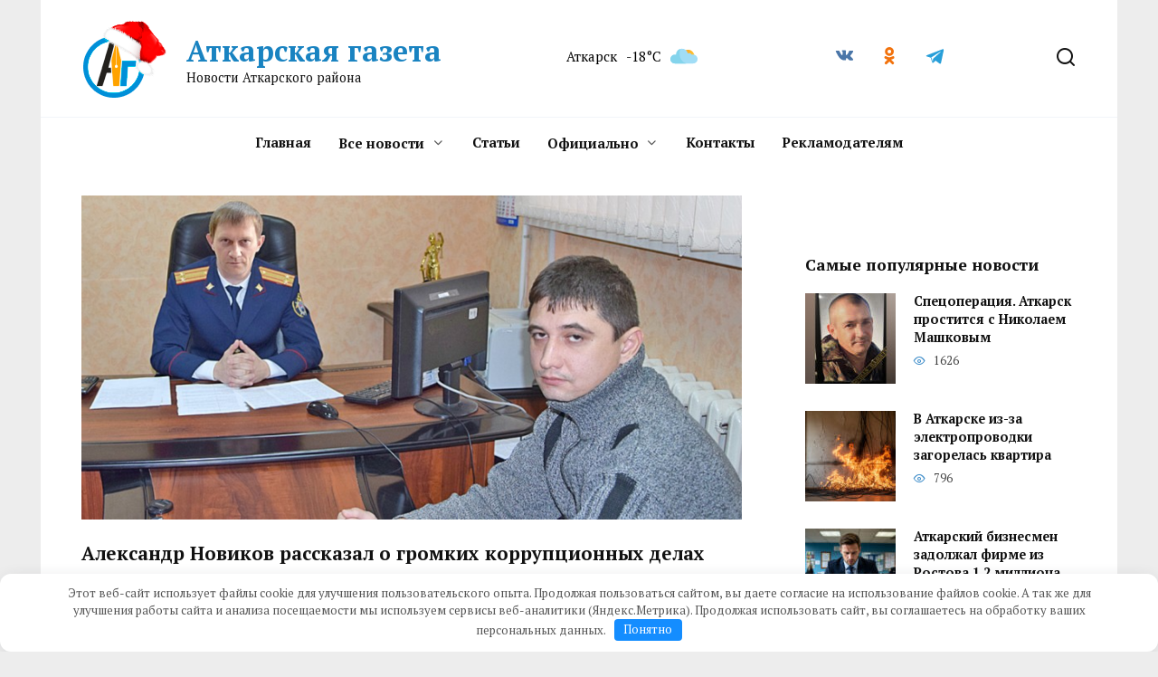

--- FILE ---
content_type: text/html; charset=UTF-8
request_url: https://atkarskgazeta.ru/novosti/nachalnik-sledstvennogo-otdela-rasskazal-o-gromkix-korrupczionnyix-pre/
body_size: 21063
content:
<!doctype html>
<html lang="ru-RU">
<head>
	<meta charset="UTF-8">
	<meta name="viewport" content="width=device-width, initial-scale=1">

	<meta name='robots' content='index, follow, max-image-preview:large, max-snippet:-1, max-video-preview:-1' />

	<!-- This site is optimized with the Yoast SEO Premium plugin v25.6 (Yoast SEO v26.8) - https://yoast.com/product/yoast-seo-premium-wordpress/ -->
	<title>Александр Новиков рассказал о громких коррупционных делах</title>
	<meta name="description" content="Сегодня в Аткарском межрайонном следственном отделе СУ СК РФ по Саратовской области прошел брифинг с журналистами, посвященный международному Дню" />
	<link rel="canonical" href="https://atkarskgazeta.ru/novosti/nachalnik-sledstvennogo-otdela-rasskazal-o-gromkix-korrupczionnyix-pre/" />
	<meta property="og:locale" content="ru_RU" />
	<meta property="og:type" content="article" />
	<meta property="og:title" content="Александр Новиков рассказал о громких коррупционных делах" />
	<meta property="og:description" content="Сегодня в Аткарском межрайонном следственном отделе СУ СК РФ по Саратовской области прошел брифинг с журналистами, посвященный международному Дню" />
	<meta property="og:url" content="https://atkarskgazeta.ru/novosti/nachalnik-sledstvennogo-otdela-rasskazal-o-gromkix-korrupczionnyix-pre/" />
	<meta property="og:site_name" content="Аткарская газета" />
	<meta property="article:published_time" content="2023-04-22T03:54:56+00:00" />
	<meta property="og:image" content="https://atkarskgazeta.ru/wp-content/uploads/2023/04/aleksandr-novikov-rasskazal-o-gromkih-korrupcionnyh-delah-5ccf9e3.jpg" />
	<meta property="og:image:width" content="800" />
	<meta property="og:image:height" content="392" />
	<meta property="og:image:type" content="image/jpeg" />
	<meta name="author" content="Редактор" />
	<meta name="twitter:card" content="summary_large_image" />
	<script type="application/ld+json" class="yoast-schema-graph">{"@context":"https://schema.org","@graph":[{"@type":"NewsArticle","@id":"https://atkarskgazeta.ru/novosti/nachalnik-sledstvennogo-otdela-rasskazal-o-gromkix-korrupczionnyix-pre/#article","isPartOf":{"@id":"https://atkarskgazeta.ru/novosti/nachalnik-sledstvennogo-otdela-rasskazal-o-gromkix-korrupczionnyix-pre/"},"author":{"name":"Редактор","@id":"https://atkarskgazeta.ru/#/schema/person/1d9bc77673d5cabd7e5a4db8c86d4534"},"headline":"Александр Новиков рассказал о громких коррупционных делах","datePublished":"2023-04-22T03:54:56+00:00","mainEntityOfPage":{"@id":"https://atkarskgazeta.ru/novosti/nachalnik-sledstvennogo-otdela-rasskazal-o-gromkix-korrupczionnyix-pre/"},"wordCount":219,"commentCount":0,"publisher":{"@id":"https://atkarskgazeta.ru/#organization"},"image":{"@id":"https://atkarskgazeta.ru/novosti/nachalnik-sledstvennogo-otdela-rasskazal-o-gromkix-korrupczionnyix-pre/#primaryimage"},"thumbnailUrl":"https://atkarskgazeta.ru/wp-content/uploads/2023/04/aleksandr-novikov-rasskazal-o-gromkih-korrupcionnyh-delah-5ccf9e3.jpg","articleSection":["Все новости"],"inLanguage":"ru-RU","potentialAction":[{"@type":"CommentAction","name":"Comment","target":["https://atkarskgazeta.ru/novosti/nachalnik-sledstvennogo-otdela-rasskazal-o-gromkix-korrupczionnyix-pre/#respond"]}]},{"@type":"WebPage","@id":"https://atkarskgazeta.ru/novosti/nachalnik-sledstvennogo-otdela-rasskazal-o-gromkix-korrupczionnyix-pre/","url":"https://atkarskgazeta.ru/novosti/nachalnik-sledstvennogo-otdela-rasskazal-o-gromkix-korrupczionnyix-pre/","name":"Александр Новиков рассказал о громких коррупционных делах","isPartOf":{"@id":"https://atkarskgazeta.ru/#website"},"primaryImageOfPage":{"@id":"https://atkarskgazeta.ru/novosti/nachalnik-sledstvennogo-otdela-rasskazal-o-gromkix-korrupczionnyix-pre/#primaryimage"},"image":{"@id":"https://atkarskgazeta.ru/novosti/nachalnik-sledstvennogo-otdela-rasskazal-o-gromkix-korrupczionnyix-pre/#primaryimage"},"thumbnailUrl":"https://atkarskgazeta.ru/wp-content/uploads/2023/04/aleksandr-novikov-rasskazal-o-gromkih-korrupcionnyh-delah-5ccf9e3.jpg","datePublished":"2023-04-22T03:54:56+00:00","description":"Сегодня в Аткарском межрайонном следственном отделе СУ СК РФ по Саратовской области прошел брифинг с журналистами, посвященный международному Дню","breadcrumb":{"@id":"https://atkarskgazeta.ru/novosti/nachalnik-sledstvennogo-otdela-rasskazal-o-gromkix-korrupczionnyix-pre/#breadcrumb"},"inLanguage":"ru-RU","potentialAction":[{"@type":"ReadAction","target":["https://atkarskgazeta.ru/novosti/nachalnik-sledstvennogo-otdela-rasskazal-o-gromkix-korrupczionnyix-pre/"]}]},{"@type":"ImageObject","inLanguage":"ru-RU","@id":"https://atkarskgazeta.ru/novosti/nachalnik-sledstvennogo-otdela-rasskazal-o-gromkix-korrupczionnyix-pre/#primaryimage","url":"https://atkarskgazeta.ru/wp-content/uploads/2023/04/aleksandr-novikov-rasskazal-o-gromkih-korrupcionnyh-delah-5ccf9e3.jpg","contentUrl":"https://atkarskgazeta.ru/wp-content/uploads/2023/04/aleksandr-novikov-rasskazal-o-gromkih-korrupcionnyh-delah-5ccf9e3.jpg","width":800,"height":392},{"@type":"BreadcrumbList","@id":"https://atkarskgazeta.ru/novosti/nachalnik-sledstvennogo-otdela-rasskazal-o-gromkix-korrupczionnyix-pre/#breadcrumb","itemListElement":[{"@type":"ListItem","position":1,"name":"Главная","item":"https://atkarskgazeta.ru/"},{"@type":"ListItem","position":2,"name":"Александр Новиков рассказал о громких коррупционных делах"}]},{"@type":"WebSite","@id":"https://atkarskgazeta.ru/#website","url":"https://atkarskgazeta.ru/","name":"Аткарская газета","description":"Новости Аткарского района","publisher":{"@id":"https://atkarskgazeta.ru/#organization"},"potentialAction":[{"@type":"SearchAction","target":{"@type":"EntryPoint","urlTemplate":"https://atkarskgazeta.ru/?s={search_term_string}"},"query-input":{"@type":"PropertyValueSpecification","valueRequired":true,"valueName":"search_term_string"}}],"inLanguage":"ru-RU"},{"@type":"Organization","@id":"https://atkarskgazeta.ru/#organization","name":"Аткарская газета","url":"https://atkarskgazeta.ru/","logo":{"@type":"ImageObject","inLanguage":"ru-RU","@id":"https://atkarskgazeta.ru/#/schema/logo/image/","url":"https://atkarskgazeta.ru/wp-content/uploads/2023/02/logo.png","contentUrl":"https://atkarskgazeta.ru/wp-content/uploads/2023/02/logo.png","width":68,"height":68,"caption":"Аткарская газета"},"image":{"@id":"https://atkarskgazeta.ru/#/schema/logo/image/"}},{"@type":"Person","@id":"https://atkarskgazeta.ru/#/schema/person/1d9bc77673d5cabd7e5a4db8c86d4534","name":"Редактор","image":{"@type":"ImageObject","inLanguage":"ru-RU","@id":"https://atkarskgazeta.ru/#/schema/person/image/","url":"https://atkarskgazeta.ru/wp-content/plugins/clearfy-pro/assets/images/default-avatar.png","contentUrl":"https://atkarskgazeta.ru/wp-content/plugins/clearfy-pro/assets/images/default-avatar.png","caption":"Редактор"}}]}</script>
	<!-- / Yoast SEO Premium plugin. -->


<style id='wp-img-auto-sizes-contain-inline-css' type='text/css'>
img:is([sizes=auto i],[sizes^="auto," i]){contain-intrinsic-size:3000px 1500px}
/*# sourceURL=wp-img-auto-sizes-contain-inline-css */
</style>
<style id='wp-block-library-inline-css' type='text/css'>
:root{--wp-block-synced-color:#7a00df;--wp-block-synced-color--rgb:122,0,223;--wp-bound-block-color:var(--wp-block-synced-color);--wp-editor-canvas-background:#ddd;--wp-admin-theme-color:#007cba;--wp-admin-theme-color--rgb:0,124,186;--wp-admin-theme-color-darker-10:#006ba1;--wp-admin-theme-color-darker-10--rgb:0,107,160.5;--wp-admin-theme-color-darker-20:#005a87;--wp-admin-theme-color-darker-20--rgb:0,90,135;--wp-admin-border-width-focus:2px}@media (min-resolution:192dpi){:root{--wp-admin-border-width-focus:1.5px}}.wp-element-button{cursor:pointer}:root .has-very-light-gray-background-color{background-color:#eee}:root .has-very-dark-gray-background-color{background-color:#313131}:root .has-very-light-gray-color{color:#eee}:root .has-very-dark-gray-color{color:#313131}:root .has-vivid-green-cyan-to-vivid-cyan-blue-gradient-background{background:linear-gradient(135deg,#00d084,#0693e3)}:root .has-purple-crush-gradient-background{background:linear-gradient(135deg,#34e2e4,#4721fb 50%,#ab1dfe)}:root .has-hazy-dawn-gradient-background{background:linear-gradient(135deg,#faaca8,#dad0ec)}:root .has-subdued-olive-gradient-background{background:linear-gradient(135deg,#fafae1,#67a671)}:root .has-atomic-cream-gradient-background{background:linear-gradient(135deg,#fdd79a,#004a59)}:root .has-nightshade-gradient-background{background:linear-gradient(135deg,#330968,#31cdcf)}:root .has-midnight-gradient-background{background:linear-gradient(135deg,#020381,#2874fc)}:root{--wp--preset--font-size--normal:16px;--wp--preset--font-size--huge:42px}.has-regular-font-size{font-size:1em}.has-larger-font-size{font-size:2.625em}.has-normal-font-size{font-size:var(--wp--preset--font-size--normal)}.has-huge-font-size{font-size:var(--wp--preset--font-size--huge)}.has-text-align-center{text-align:center}.has-text-align-left{text-align:left}.has-text-align-right{text-align:right}.has-fit-text{white-space:nowrap!important}#end-resizable-editor-section{display:none}.aligncenter{clear:both}.items-justified-left{justify-content:flex-start}.items-justified-center{justify-content:center}.items-justified-right{justify-content:flex-end}.items-justified-space-between{justify-content:space-between}.screen-reader-text{border:0;clip-path:inset(50%);height:1px;margin:-1px;overflow:hidden;padding:0;position:absolute;width:1px;word-wrap:normal!important}.screen-reader-text:focus{background-color:#ddd;clip-path:none;color:#444;display:block;font-size:1em;height:auto;left:5px;line-height:normal;padding:15px 23px 14px;text-decoration:none;top:5px;width:auto;z-index:100000}html :where(.has-border-color){border-style:solid}html :where([style*=border-top-color]){border-top-style:solid}html :where([style*=border-right-color]){border-right-style:solid}html :where([style*=border-bottom-color]){border-bottom-style:solid}html :where([style*=border-left-color]){border-left-style:solid}html :where([style*=border-width]){border-style:solid}html :where([style*=border-top-width]){border-top-style:solid}html :where([style*=border-right-width]){border-right-style:solid}html :where([style*=border-bottom-width]){border-bottom-style:solid}html :where([style*=border-left-width]){border-left-style:solid}html :where(img[class*=wp-image-]){height:auto;max-width:100%}:where(figure){margin:0 0 1em}html :where(.is-position-sticky){--wp-admin--admin-bar--position-offset:var(--wp-admin--admin-bar--height,0px)}@media screen and (max-width:600px){html :where(.is-position-sticky){--wp-admin--admin-bar--position-offset:0px}}

/*# sourceURL=wp-block-library-inline-css */
</style><style id='wp-block-archives-inline-css' type='text/css'>
.wp-block-archives{box-sizing:border-box}.wp-block-archives-dropdown label{display:block}
/*# sourceURL=https://atkarskgazeta.ru/wp-includes/blocks/archives/style.min.css */
</style>
<style id='wp-block-calendar-inline-css' type='text/css'>
.wp-block-calendar{text-align:center}.wp-block-calendar td,.wp-block-calendar th{border:1px solid;padding:.25em}.wp-block-calendar th{font-weight:400}.wp-block-calendar caption{background-color:inherit}.wp-block-calendar table{border-collapse:collapse;width:100%}.wp-block-calendar table.has-background th{background-color:inherit}.wp-block-calendar table.has-text-color th{color:inherit}.wp-block-calendar :where(table:not(.has-text-color)){color:#40464d}.wp-block-calendar :where(table:not(.has-text-color)) td,.wp-block-calendar :where(table:not(.has-text-color)) th{border-color:#ddd}:where(.wp-block-calendar table:not(.has-background) th){background:#ddd}
/*# sourceURL=https://atkarskgazeta.ru/wp-includes/blocks/calendar/style.min.css */
</style>
<style id='wp-block-image-inline-css' type='text/css'>
.wp-block-image>a,.wp-block-image>figure>a{display:inline-block}.wp-block-image img{box-sizing:border-box;height:auto;max-width:100%;vertical-align:bottom}@media not (prefers-reduced-motion){.wp-block-image img.hide{visibility:hidden}.wp-block-image img.show{animation:show-content-image .4s}}.wp-block-image[style*=border-radius] img,.wp-block-image[style*=border-radius]>a{border-radius:inherit}.wp-block-image.has-custom-border img{box-sizing:border-box}.wp-block-image.aligncenter{text-align:center}.wp-block-image.alignfull>a,.wp-block-image.alignwide>a{width:100%}.wp-block-image.alignfull img,.wp-block-image.alignwide img{height:auto;width:100%}.wp-block-image .aligncenter,.wp-block-image .alignleft,.wp-block-image .alignright,.wp-block-image.aligncenter,.wp-block-image.alignleft,.wp-block-image.alignright{display:table}.wp-block-image .aligncenter>figcaption,.wp-block-image .alignleft>figcaption,.wp-block-image .alignright>figcaption,.wp-block-image.aligncenter>figcaption,.wp-block-image.alignleft>figcaption,.wp-block-image.alignright>figcaption{caption-side:bottom;display:table-caption}.wp-block-image .alignleft{float:left;margin:.5em 1em .5em 0}.wp-block-image .alignright{float:right;margin:.5em 0 .5em 1em}.wp-block-image .aligncenter{margin-left:auto;margin-right:auto}.wp-block-image :where(figcaption){margin-bottom:1em;margin-top:.5em}.wp-block-image.is-style-circle-mask img{border-radius:9999px}@supports ((-webkit-mask-image:none) or (mask-image:none)) or (-webkit-mask-image:none){.wp-block-image.is-style-circle-mask img{border-radius:0;-webkit-mask-image:url('data:image/svg+xml;utf8,<svg viewBox="0 0 100 100" xmlns="http://www.w3.org/2000/svg"><circle cx="50" cy="50" r="50"/></svg>');mask-image:url('data:image/svg+xml;utf8,<svg viewBox="0 0 100 100" xmlns="http://www.w3.org/2000/svg"><circle cx="50" cy="50" r="50"/></svg>');mask-mode:alpha;-webkit-mask-position:center;mask-position:center;-webkit-mask-repeat:no-repeat;mask-repeat:no-repeat;-webkit-mask-size:contain;mask-size:contain}}:root :where(.wp-block-image.is-style-rounded img,.wp-block-image .is-style-rounded img){border-radius:9999px}.wp-block-image figure{margin:0}.wp-lightbox-container{display:flex;flex-direction:column;position:relative}.wp-lightbox-container img{cursor:zoom-in}.wp-lightbox-container img:hover+button{opacity:1}.wp-lightbox-container button{align-items:center;backdrop-filter:blur(16px) saturate(180%);background-color:#5a5a5a40;border:none;border-radius:4px;cursor:zoom-in;display:flex;height:20px;justify-content:center;opacity:0;padding:0;position:absolute;right:16px;text-align:center;top:16px;width:20px;z-index:100}@media not (prefers-reduced-motion){.wp-lightbox-container button{transition:opacity .2s ease}}.wp-lightbox-container button:focus-visible{outline:3px auto #5a5a5a40;outline:3px auto -webkit-focus-ring-color;outline-offset:3px}.wp-lightbox-container button:hover{cursor:pointer;opacity:1}.wp-lightbox-container button:focus{opacity:1}.wp-lightbox-container button:focus,.wp-lightbox-container button:hover,.wp-lightbox-container button:not(:hover):not(:active):not(.has-background){background-color:#5a5a5a40;border:none}.wp-lightbox-overlay{box-sizing:border-box;cursor:zoom-out;height:100vh;left:0;overflow:hidden;position:fixed;top:0;visibility:hidden;width:100%;z-index:100000}.wp-lightbox-overlay .close-button{align-items:center;cursor:pointer;display:flex;justify-content:center;min-height:40px;min-width:40px;padding:0;position:absolute;right:calc(env(safe-area-inset-right) + 16px);top:calc(env(safe-area-inset-top) + 16px);z-index:5000000}.wp-lightbox-overlay .close-button:focus,.wp-lightbox-overlay .close-button:hover,.wp-lightbox-overlay .close-button:not(:hover):not(:active):not(.has-background){background:none;border:none}.wp-lightbox-overlay .lightbox-image-container{height:var(--wp--lightbox-container-height);left:50%;overflow:hidden;position:absolute;top:50%;transform:translate(-50%,-50%);transform-origin:top left;width:var(--wp--lightbox-container-width);z-index:9999999999}.wp-lightbox-overlay .wp-block-image{align-items:center;box-sizing:border-box;display:flex;height:100%;justify-content:center;margin:0;position:relative;transform-origin:0 0;width:100%;z-index:3000000}.wp-lightbox-overlay .wp-block-image img{height:var(--wp--lightbox-image-height);min-height:var(--wp--lightbox-image-height);min-width:var(--wp--lightbox-image-width);width:var(--wp--lightbox-image-width)}.wp-lightbox-overlay .wp-block-image figcaption{display:none}.wp-lightbox-overlay button{background:none;border:none}.wp-lightbox-overlay .scrim{background-color:#fff;height:100%;opacity:.9;position:absolute;width:100%;z-index:2000000}.wp-lightbox-overlay.active{visibility:visible}@media not (prefers-reduced-motion){.wp-lightbox-overlay.active{animation:turn-on-visibility .25s both}.wp-lightbox-overlay.active img{animation:turn-on-visibility .35s both}.wp-lightbox-overlay.show-closing-animation:not(.active){animation:turn-off-visibility .35s both}.wp-lightbox-overlay.show-closing-animation:not(.active) img{animation:turn-off-visibility .25s both}.wp-lightbox-overlay.zoom.active{animation:none;opacity:1;visibility:visible}.wp-lightbox-overlay.zoom.active .lightbox-image-container{animation:lightbox-zoom-in .4s}.wp-lightbox-overlay.zoom.active .lightbox-image-container img{animation:none}.wp-lightbox-overlay.zoom.active .scrim{animation:turn-on-visibility .4s forwards}.wp-lightbox-overlay.zoom.show-closing-animation:not(.active){animation:none}.wp-lightbox-overlay.zoom.show-closing-animation:not(.active) .lightbox-image-container{animation:lightbox-zoom-out .4s}.wp-lightbox-overlay.zoom.show-closing-animation:not(.active) .lightbox-image-container img{animation:none}.wp-lightbox-overlay.zoom.show-closing-animation:not(.active) .scrim{animation:turn-off-visibility .4s forwards}}@keyframes show-content-image{0%{visibility:hidden}99%{visibility:hidden}to{visibility:visible}}@keyframes turn-on-visibility{0%{opacity:0}to{opacity:1}}@keyframes turn-off-visibility{0%{opacity:1;visibility:visible}99%{opacity:0;visibility:visible}to{opacity:0;visibility:hidden}}@keyframes lightbox-zoom-in{0%{transform:translate(calc((-100vw + var(--wp--lightbox-scrollbar-width))/2 + var(--wp--lightbox-initial-left-position)),calc(-50vh + var(--wp--lightbox-initial-top-position))) scale(var(--wp--lightbox-scale))}to{transform:translate(-50%,-50%) scale(1)}}@keyframes lightbox-zoom-out{0%{transform:translate(-50%,-50%) scale(1);visibility:visible}99%{visibility:visible}to{transform:translate(calc((-100vw + var(--wp--lightbox-scrollbar-width))/2 + var(--wp--lightbox-initial-left-position)),calc(-50vh + var(--wp--lightbox-initial-top-position))) scale(var(--wp--lightbox-scale));visibility:hidden}}
/*# sourceURL=https://atkarskgazeta.ru/wp-includes/blocks/image/style.min.css */
</style>
<style id='wp-block-image-theme-inline-css' type='text/css'>
:root :where(.wp-block-image figcaption){color:#555;font-size:13px;text-align:center}.is-dark-theme :root :where(.wp-block-image figcaption){color:#ffffffa6}.wp-block-image{margin:0 0 1em}
/*# sourceURL=https://atkarskgazeta.ru/wp-includes/blocks/image/theme.min.css */
</style>
<style id='wp-block-columns-inline-css' type='text/css'>
.wp-block-columns{box-sizing:border-box;display:flex;flex-wrap:wrap!important}@media (min-width:782px){.wp-block-columns{flex-wrap:nowrap!important}}.wp-block-columns{align-items:normal!important}.wp-block-columns.are-vertically-aligned-top{align-items:flex-start}.wp-block-columns.are-vertically-aligned-center{align-items:center}.wp-block-columns.are-vertically-aligned-bottom{align-items:flex-end}@media (max-width:781px){.wp-block-columns:not(.is-not-stacked-on-mobile)>.wp-block-column{flex-basis:100%!important}}@media (min-width:782px){.wp-block-columns:not(.is-not-stacked-on-mobile)>.wp-block-column{flex-basis:0;flex-grow:1}.wp-block-columns:not(.is-not-stacked-on-mobile)>.wp-block-column[style*=flex-basis]{flex-grow:0}}.wp-block-columns.is-not-stacked-on-mobile{flex-wrap:nowrap!important}.wp-block-columns.is-not-stacked-on-mobile>.wp-block-column{flex-basis:0;flex-grow:1}.wp-block-columns.is-not-stacked-on-mobile>.wp-block-column[style*=flex-basis]{flex-grow:0}:where(.wp-block-columns){margin-bottom:1.75em}:where(.wp-block-columns.has-background){padding:1.25em 2.375em}.wp-block-column{flex-grow:1;min-width:0;overflow-wrap:break-word;word-break:break-word}.wp-block-column.is-vertically-aligned-top{align-self:flex-start}.wp-block-column.is-vertically-aligned-center{align-self:center}.wp-block-column.is-vertically-aligned-bottom{align-self:flex-end}.wp-block-column.is-vertically-aligned-stretch{align-self:stretch}.wp-block-column.is-vertically-aligned-bottom,.wp-block-column.is-vertically-aligned-center,.wp-block-column.is-vertically-aligned-top{width:100%}
/*# sourceURL=https://atkarskgazeta.ru/wp-includes/blocks/columns/style.min.css */
</style>
<style id='global-styles-inline-css' type='text/css'>
:root{--wp--preset--aspect-ratio--square: 1;--wp--preset--aspect-ratio--4-3: 4/3;--wp--preset--aspect-ratio--3-4: 3/4;--wp--preset--aspect-ratio--3-2: 3/2;--wp--preset--aspect-ratio--2-3: 2/3;--wp--preset--aspect-ratio--16-9: 16/9;--wp--preset--aspect-ratio--9-16: 9/16;--wp--preset--color--black: #000000;--wp--preset--color--cyan-bluish-gray: #abb8c3;--wp--preset--color--white: #ffffff;--wp--preset--color--pale-pink: #f78da7;--wp--preset--color--vivid-red: #cf2e2e;--wp--preset--color--luminous-vivid-orange: #ff6900;--wp--preset--color--luminous-vivid-amber: #fcb900;--wp--preset--color--light-green-cyan: #7bdcb5;--wp--preset--color--vivid-green-cyan: #00d084;--wp--preset--color--pale-cyan-blue: #8ed1fc;--wp--preset--color--vivid-cyan-blue: #0693e3;--wp--preset--color--vivid-purple: #9b51e0;--wp--preset--gradient--vivid-cyan-blue-to-vivid-purple: linear-gradient(135deg,rgb(6,147,227) 0%,rgb(155,81,224) 100%);--wp--preset--gradient--light-green-cyan-to-vivid-green-cyan: linear-gradient(135deg,rgb(122,220,180) 0%,rgb(0,208,130) 100%);--wp--preset--gradient--luminous-vivid-amber-to-luminous-vivid-orange: linear-gradient(135deg,rgb(252,185,0) 0%,rgb(255,105,0) 100%);--wp--preset--gradient--luminous-vivid-orange-to-vivid-red: linear-gradient(135deg,rgb(255,105,0) 0%,rgb(207,46,46) 100%);--wp--preset--gradient--very-light-gray-to-cyan-bluish-gray: linear-gradient(135deg,rgb(238,238,238) 0%,rgb(169,184,195) 100%);--wp--preset--gradient--cool-to-warm-spectrum: linear-gradient(135deg,rgb(74,234,220) 0%,rgb(151,120,209) 20%,rgb(207,42,186) 40%,rgb(238,44,130) 60%,rgb(251,105,98) 80%,rgb(254,248,76) 100%);--wp--preset--gradient--blush-light-purple: linear-gradient(135deg,rgb(255,206,236) 0%,rgb(152,150,240) 100%);--wp--preset--gradient--blush-bordeaux: linear-gradient(135deg,rgb(254,205,165) 0%,rgb(254,45,45) 50%,rgb(107,0,62) 100%);--wp--preset--gradient--luminous-dusk: linear-gradient(135deg,rgb(255,203,112) 0%,rgb(199,81,192) 50%,rgb(65,88,208) 100%);--wp--preset--gradient--pale-ocean: linear-gradient(135deg,rgb(255,245,203) 0%,rgb(182,227,212) 50%,rgb(51,167,181) 100%);--wp--preset--gradient--electric-grass: linear-gradient(135deg,rgb(202,248,128) 0%,rgb(113,206,126) 100%);--wp--preset--gradient--midnight: linear-gradient(135deg,rgb(2,3,129) 0%,rgb(40,116,252) 100%);--wp--preset--font-size--small: 19.5px;--wp--preset--font-size--medium: 20px;--wp--preset--font-size--large: 36.5px;--wp--preset--font-size--x-large: 42px;--wp--preset--font-size--normal: 22px;--wp--preset--font-size--huge: 49.5px;--wp--preset--spacing--20: 0.44rem;--wp--preset--spacing--30: 0.67rem;--wp--preset--spacing--40: 1rem;--wp--preset--spacing--50: 1.5rem;--wp--preset--spacing--60: 2.25rem;--wp--preset--spacing--70: 3.38rem;--wp--preset--spacing--80: 5.06rem;--wp--preset--shadow--natural: 6px 6px 9px rgba(0, 0, 0, 0.2);--wp--preset--shadow--deep: 12px 12px 50px rgba(0, 0, 0, 0.4);--wp--preset--shadow--sharp: 6px 6px 0px rgba(0, 0, 0, 0.2);--wp--preset--shadow--outlined: 6px 6px 0px -3px rgb(255, 255, 255), 6px 6px rgb(0, 0, 0);--wp--preset--shadow--crisp: 6px 6px 0px rgb(0, 0, 0);}:where(.is-layout-flex){gap: 0.5em;}:where(.is-layout-grid){gap: 0.5em;}body .is-layout-flex{display: flex;}.is-layout-flex{flex-wrap: wrap;align-items: center;}.is-layout-flex > :is(*, div){margin: 0;}body .is-layout-grid{display: grid;}.is-layout-grid > :is(*, div){margin: 0;}:where(.wp-block-columns.is-layout-flex){gap: 2em;}:where(.wp-block-columns.is-layout-grid){gap: 2em;}:where(.wp-block-post-template.is-layout-flex){gap: 1.25em;}:where(.wp-block-post-template.is-layout-grid){gap: 1.25em;}.has-black-color{color: var(--wp--preset--color--black) !important;}.has-cyan-bluish-gray-color{color: var(--wp--preset--color--cyan-bluish-gray) !important;}.has-white-color{color: var(--wp--preset--color--white) !important;}.has-pale-pink-color{color: var(--wp--preset--color--pale-pink) !important;}.has-vivid-red-color{color: var(--wp--preset--color--vivid-red) !important;}.has-luminous-vivid-orange-color{color: var(--wp--preset--color--luminous-vivid-orange) !important;}.has-luminous-vivid-amber-color{color: var(--wp--preset--color--luminous-vivid-amber) !important;}.has-light-green-cyan-color{color: var(--wp--preset--color--light-green-cyan) !important;}.has-vivid-green-cyan-color{color: var(--wp--preset--color--vivid-green-cyan) !important;}.has-pale-cyan-blue-color{color: var(--wp--preset--color--pale-cyan-blue) !important;}.has-vivid-cyan-blue-color{color: var(--wp--preset--color--vivid-cyan-blue) !important;}.has-vivid-purple-color{color: var(--wp--preset--color--vivid-purple) !important;}.has-black-background-color{background-color: var(--wp--preset--color--black) !important;}.has-cyan-bluish-gray-background-color{background-color: var(--wp--preset--color--cyan-bluish-gray) !important;}.has-white-background-color{background-color: var(--wp--preset--color--white) !important;}.has-pale-pink-background-color{background-color: var(--wp--preset--color--pale-pink) !important;}.has-vivid-red-background-color{background-color: var(--wp--preset--color--vivid-red) !important;}.has-luminous-vivid-orange-background-color{background-color: var(--wp--preset--color--luminous-vivid-orange) !important;}.has-luminous-vivid-amber-background-color{background-color: var(--wp--preset--color--luminous-vivid-amber) !important;}.has-light-green-cyan-background-color{background-color: var(--wp--preset--color--light-green-cyan) !important;}.has-vivid-green-cyan-background-color{background-color: var(--wp--preset--color--vivid-green-cyan) !important;}.has-pale-cyan-blue-background-color{background-color: var(--wp--preset--color--pale-cyan-blue) !important;}.has-vivid-cyan-blue-background-color{background-color: var(--wp--preset--color--vivid-cyan-blue) !important;}.has-vivid-purple-background-color{background-color: var(--wp--preset--color--vivid-purple) !important;}.has-black-border-color{border-color: var(--wp--preset--color--black) !important;}.has-cyan-bluish-gray-border-color{border-color: var(--wp--preset--color--cyan-bluish-gray) !important;}.has-white-border-color{border-color: var(--wp--preset--color--white) !important;}.has-pale-pink-border-color{border-color: var(--wp--preset--color--pale-pink) !important;}.has-vivid-red-border-color{border-color: var(--wp--preset--color--vivid-red) !important;}.has-luminous-vivid-orange-border-color{border-color: var(--wp--preset--color--luminous-vivid-orange) !important;}.has-luminous-vivid-amber-border-color{border-color: var(--wp--preset--color--luminous-vivid-amber) !important;}.has-light-green-cyan-border-color{border-color: var(--wp--preset--color--light-green-cyan) !important;}.has-vivid-green-cyan-border-color{border-color: var(--wp--preset--color--vivid-green-cyan) !important;}.has-pale-cyan-blue-border-color{border-color: var(--wp--preset--color--pale-cyan-blue) !important;}.has-vivid-cyan-blue-border-color{border-color: var(--wp--preset--color--vivid-cyan-blue) !important;}.has-vivid-purple-border-color{border-color: var(--wp--preset--color--vivid-purple) !important;}.has-vivid-cyan-blue-to-vivid-purple-gradient-background{background: var(--wp--preset--gradient--vivid-cyan-blue-to-vivid-purple) !important;}.has-light-green-cyan-to-vivid-green-cyan-gradient-background{background: var(--wp--preset--gradient--light-green-cyan-to-vivid-green-cyan) !important;}.has-luminous-vivid-amber-to-luminous-vivid-orange-gradient-background{background: var(--wp--preset--gradient--luminous-vivid-amber-to-luminous-vivid-orange) !important;}.has-luminous-vivid-orange-to-vivid-red-gradient-background{background: var(--wp--preset--gradient--luminous-vivid-orange-to-vivid-red) !important;}.has-very-light-gray-to-cyan-bluish-gray-gradient-background{background: var(--wp--preset--gradient--very-light-gray-to-cyan-bluish-gray) !important;}.has-cool-to-warm-spectrum-gradient-background{background: var(--wp--preset--gradient--cool-to-warm-spectrum) !important;}.has-blush-light-purple-gradient-background{background: var(--wp--preset--gradient--blush-light-purple) !important;}.has-blush-bordeaux-gradient-background{background: var(--wp--preset--gradient--blush-bordeaux) !important;}.has-luminous-dusk-gradient-background{background: var(--wp--preset--gradient--luminous-dusk) !important;}.has-pale-ocean-gradient-background{background: var(--wp--preset--gradient--pale-ocean) !important;}.has-electric-grass-gradient-background{background: var(--wp--preset--gradient--electric-grass) !important;}.has-midnight-gradient-background{background: var(--wp--preset--gradient--midnight) !important;}.has-small-font-size{font-size: var(--wp--preset--font-size--small) !important;}.has-medium-font-size{font-size: var(--wp--preset--font-size--medium) !important;}.has-large-font-size{font-size: var(--wp--preset--font-size--large) !important;}.has-x-large-font-size{font-size: var(--wp--preset--font-size--x-large) !important;}
:where(.wp-block-columns.is-layout-flex){gap: 2em;}:where(.wp-block-columns.is-layout-grid){gap: 2em;}
/*# sourceURL=global-styles-inline-css */
</style>
<style id='core-block-supports-inline-css' type='text/css'>
.wp-container-core-columns-is-layout-9d6595d7{flex-wrap:nowrap;}
/*# sourceURL=core-block-supports-inline-css */
</style>

<style id='classic-theme-styles-inline-css' type='text/css'>
/*! This file is auto-generated */
.wp-block-button__link{color:#fff;background-color:#32373c;border-radius:9999px;box-shadow:none;text-decoration:none;padding:calc(.667em + 2px) calc(1.333em + 2px);font-size:1.125em}.wp-block-file__button{background:#32373c;color:#fff;text-decoration:none}
/*# sourceURL=/wp-includes/css/classic-themes.min.css */
</style>
<style id='dominant-color-styles-inline-css' type='text/css'>
img[data-dominant-color]:not(.has-transparency) { background-color: var(--dominant-color); }
/*# sourceURL=dominant-color-styles-inline-css */
</style>
<link rel='stylesheet' id='google-fonts-css' href='https://fonts.googleapis.com/css?family=PT+Serif%3A400%2C400i%2C700%7CMontserrat%3A400%2C400i%2C700&#038;subset=cyrillic&#038;display=swap'  media='all' />
<link rel='stylesheet' id='reboot-style-css' href='https://atkarskgazeta.ru/wp-content/themes/reboot/assets/css/style.min.css'  media='all' />
<script type="text/javascript" src="https://atkarskgazeta.ru/wp-includes/js/jquery/jquery.min.js" id="jquery-core-js"></script>
<script type="text/javascript" src="https://atkarskgazeta.ru/wp-includes/js/jquery/jquery-migrate.min.js" id="jquery-migrate-js"></script>
<style>.pseudo-clearfy-link { color: #008acf; cursor: pointer;}.pseudo-clearfy-link:hover { text-decoration: none;}</style><meta name="generator" content="dominant-color-images 1.2.0">
<meta name="generator" content="webp-uploads 2.6.1">
<link rel="preload" href="https://atkarskgazeta.ru/wp-content/themes/reboot/assets/fonts/wpshop-core.ttf" as="font" crossorigin><link rel="prefetch" href="https://atkarskgazeta.ru/wp-content/uploads/2023/04/aleksandr-novikov-rasskazal-o-gromkih-korrupcionnyh-delah-5ccf9e3.jpg" as="image" crossorigin>
    <style>.site-logotype{max-width:100px}.scrolltop{background-color:#1e73be}.scrolltop:before{color:#000000}.scrolltop{width:50px}.scrolltop:before{content:"\2191"}.post-card--horizontal .post-card__thumbnail img{border-radius: 6px}.post-card--related, .post-card--related .post-card__thumbnail img, .post-card--related .post-card__thumbnail a:before{border-radius: 6px}body{background-color:#ededed}::selection, .card-slider__category, .card-slider-container .swiper-pagination-bullet-active, .post-card--grid .post-card__thumbnail:before, .post-card:not(.post-card--small) .post-card__thumbnail a:before, .post-card:not(.post-card--small) .post-card__category,  .post-box--high .post-box__category span, .post-box--wide .post-box__category span, .page-separator, .pagination .nav-links .page-numbers:not(.dots):not(.current):before, .btn, .btn-primary:hover, .btn-primary:not(:disabled):not(.disabled).active, .btn-primary:not(:disabled):not(.disabled):active, .show>.btn-primary.dropdown-toggle, .comment-respond .form-submit input, .page-links__item:hover{background-color:#1877bf}.entry-image--big .entry-image__body .post-card__category a, .home-text ul:not([class])>li:before, .home-text ul.wp-block-list>li:before, .page-content ul:not([class])>li:before, .page-content ul.wp-block-list>li:before, .taxonomy-description ul:not([class])>li:before, .taxonomy-description ul.wp-block-list>li:before, .widget-area .widget_categories ul.menu li a:before, .widget-area .widget_categories ul.menu li span:before, .widget-area .widget_categories>ul li a:before, .widget-area .widget_categories>ul li span:before, .widget-area .widget_nav_menu ul.menu li a:before, .widget-area .widget_nav_menu ul.menu li span:before, .widget-area .widget_nav_menu>ul li a:before, .widget-area .widget_nav_menu>ul li span:before, .page-links .page-numbers:not(.dots):not(.current):before, .page-links .post-page-numbers:not(.dots):not(.current):before, .pagination .nav-links .page-numbers:not(.dots):not(.current):before, .pagination .nav-links .post-page-numbers:not(.dots):not(.current):before, .entry-image--full .entry-image__body .post-card__category a, .entry-image--fullscreen .entry-image__body .post-card__category a, .entry-image--wide .entry-image__body .post-card__category a{background-color:#1877bf}.comment-respond input:focus, select:focus, textarea:focus, .post-card--grid.post-card--thumbnail-no, .post-card--standard:after, .post-card--related.post-card--thumbnail-no:hover, .spoiler-box, .btn-primary, .btn-primary:hover, .btn-primary:not(:disabled):not(.disabled).active, .btn-primary:not(:disabled):not(.disabled):active, .show>.btn-primary.dropdown-toggle, .inp:focus, .entry-tag:focus, .entry-tag:hover, .search-screen .search-form .search-field:focus, .entry-content ul:not([class])>li:before, .entry-content ul.wp-block-list>li:before, .text-content ul:not([class])>li:before, .text-content ul.wp-block-list>li:before, .page-content ul:not([class])>li:before, .page-content ul.wp-block-list>li:before, .taxonomy-description ul:not([class])>li:before, .taxonomy-description ul.wp-block-list>li:before, .entry-content blockquote:not(.wpremark),
        .input:focus, input[type=color]:focus, input[type=date]:focus, input[type=datetime-local]:focus, input[type=datetime]:focus, input[type=email]:focus, input[type=month]:focus, input[type=number]:focus, input[type=password]:focus, input[type=range]:focus, input[type=search]:focus, input[type=tel]:focus, input[type=text]:focus, input[type=time]:focus, input[type=url]:focus, input[type=week]:focus, select:focus, textarea:focus{border-color:#1877bf !important}.post-card--small .post-card__category, .post-card__author:before, .post-card__comments:before, .post-card__date:before, .post-card__like:before, .post-card__views:before, .entry-author:before, .entry-date:before, .entry-time:before, .entry-views:before, .entry-comments:before, .entry-content ol:not([class])>li:before, .entry-content ol.wp-block-list>li:before, .text-content ol:not([class])>li:before, .text-content ol.wp-block-list>li:before, .entry-content blockquote:before, .spoiler-box__title:after, .search-icon:hover:before, .search-form .search-submit:hover:before, .star-rating-item.hover,
        .comment-list .bypostauthor>.comment-body .comment-author:after,
        .breadcrumb a, .breadcrumb span,
        .search-screen .search-form .search-submit:before, 
        .star-rating--score-1:not(.hover) .star-rating-item:nth-child(1),
        .star-rating--score-2:not(.hover) .star-rating-item:nth-child(1), .star-rating--score-2:not(.hover) .star-rating-item:nth-child(2),
        .star-rating--score-3:not(.hover) .star-rating-item:nth-child(1), .star-rating--score-3:not(.hover) .star-rating-item:nth-child(2), .star-rating--score-3:not(.hover) .star-rating-item:nth-child(3),
        .star-rating--score-4:not(.hover) .star-rating-item:nth-child(1), .star-rating--score-4:not(.hover) .star-rating-item:nth-child(2), .star-rating--score-4:not(.hover) .star-rating-item:nth-child(3), .star-rating--score-4:not(.hover) .star-rating-item:nth-child(4),
        .star-rating--score-5:not(.hover) .star-rating-item:nth-child(1), .star-rating--score-5:not(.hover) .star-rating-item:nth-child(2), .star-rating--score-5:not(.hover) .star-rating-item:nth-child(3), .star-rating--score-5:not(.hover) .star-rating-item:nth-child(4), .star-rating--score-5:not(.hover) .star-rating-item:nth-child(5){color:#1877bf}a:hover, a:focus, a:active, .spanlink:hover, .entry-content a:not(.wp-block-button__link):hover, .entry-content a:not(.wp-block-button__link):focus, .entry-content a:not(.wp-block-button__link):active, .top-menu ul li>a:hover, .top-menu ul li>span:hover, .main-navigation ul li a:hover, .main-navigation ul li span:hover, .footer-navigation ul li a:hover, .footer-navigation ul li span:hover, .comment-reply-link:hover, .pseudo-link:hover, .child-categories ul li a:hover{color:#1877bf}.top-menu>ul>li>a:before, .top-menu>ul>li>span:before{background:#1877bf}.child-categories ul li a:hover, .post-box--no-thumb a:hover{border-color:#1877bf}.post-box--card:hover{box-shadow: inset 0 0 0 1px #1877bf}.post-box--card:hover{-webkit-box-shadow: inset 0 0 0 1px #1877bf}.site-title, .site-title a{color:#1983c1}body{font-family:"PT Serif" ,"Helvetica Neue", Helvetica, Arial, sans-serif;}.site-title, .site-title a{font-family:"PT Serif" ,"Helvetica Neue", Helvetica, Arial, sans-serif;}.site-description{font-family:"PT Serif" ,"Helvetica Neue", Helvetica, Arial, sans-serif;}.main-navigation ul li a, .main-navigation ul li span, .footer-navigation ul li a, .footer-navigation ul li span{font-family:"PT Serif" ,"Helvetica Neue", Helvetica, Arial, sans-serif;font-size:15px;line-height:1;}.h1, h1:not(.site-title){font-family:"PT Serif" ,"Helvetica Neue", Helvetica, Arial, sans-serif;font-size:1.3em;line-height:1.2;}.h2, .related-posts__header, .section-block__title, h2{font-family:"PT Serif" ,"Helvetica Neue", Helvetica, Arial, sans-serif;font-size:1.2em;}.h3, h3{font-family:"PT Serif" ,"Helvetica Neue", Helvetica, Arial, sans-serif;font-size:1.1em;line-height:1.2;}.h4, h4{font-family:"PT Serif" ,"Helvetica Neue", Helvetica, Arial, sans-serif;font-size:1.1em;line-height:1.2;}.h5, h5{font-family:"PT Serif" ,"Helvetica Neue", Helvetica, Arial, sans-serif;}.h6, h6{font-family:"PT Serif" ,"Helvetica Neue", Helvetica, Arial, sans-serif;}body{margin-bottom: 0}@media (max-width: 991px){.widget-area{display: block; margin: 0 auto}}</style>
<link rel="icon" href="https://atkarskgazeta.ru/wp-content/uploads/2023/02/logo.png" sizes="32x32" />
<link rel="icon" href="https://atkarskgazeta.ru/wp-content/uploads/2023/02/logo.png" sizes="192x192" />
<link rel="apple-touch-icon" href="https://atkarskgazeta.ru/wp-content/uploads/2023/02/logo.png" />
<meta name="msapplication-TileImage" content="https://atkarskgazeta.ru/wp-content/uploads/2023/02/logo.png" />
		<style type="text/css" id="wp-custom-css">
			.main-navigation ul {
  justify-content: center;
}

@media (max-width: 767px) {
.card-slider-container, .card-slider__image {
min-height: 200px !important;
}
}

@media (min-width: 768px) {
.card-slider-container, .card-slider__image {
min-height: 600px !important;
}
}

.wlName,
.wlTemp {
  font-family: 'PT Serif', serif;
}
		</style>
		<style>.clearfy-cookie { position:fixed; left:0; right:0; bottom:0; padding:12px; color:#555555; background:#ffffff; box-shadow:0 3px 20px -5px rgba(41, 44, 56, 0.2); z-index:9999; font-size: 13px; border-radius: 12px; transition: .3s; }.clearfy-cookie--left { left: 20px; bottom: 20px; right: auto; max-width: 400px; margin-right: 20px; }.clearfy-cookie--right { left: auto; bottom: 20px; right: 20px; max-width: 400px; margin-left: 20px; }.clearfy-cookie.clearfy-cookie-hide { transform: translateY(150%) translateZ(0); opacity: 0; }.clearfy-cookie-container { max-width:1170px; margin:0 auto; text-align:center; }.clearfy-cookie-accept { background:#148dff; color:#fff; border:0; padding:.2em .8em; margin: 0 0 0 .5em; font-size: 13px; border-radius: 4px; cursor: pointer; }.clearfy-cookie-accept:hover,.clearfy-cookie-accept:focus { opacity: .9; }</style>    <link rel="icon" href="https://atkarskgazeta.ru/favicon.ico" type="image/x-icon">

<!-- Yandex.RTB -->
<script>window.yaContextCb=window.yaContextCb||[]</script>
<script src="https://yandex.ru/ads/system/context.js" async></script><link rel='stylesheet' id='glg-photobox-style-css' href='https://atkarskgazeta.ru/wp-content/plugins/gallery-lightbox-slider/css/photobox/photobox.min.css'  media='' />
</head>

<body class="wp-singular post-template-default single single-post postid-100500 single-format-standard wp-embed-responsive wp-theme-reboot sidebar-right">



<div id="page" class="site">
    <a class="skip-link screen-reader-text" href="#content"><!--noindex-->Перейти к содержанию<!--/noindex--></a>

    <div class="search-screen-overlay js-search-screen-overlay"></div>
    <div class="search-screen js-search-screen">
        
<form role="search" method="get" class="search-form" action="https://atkarskgazeta.ru/">
    <label>
        <span class="screen-reader-text"><!--noindex-->Search for:<!--/noindex--></span>
        <input type="search" class="search-field" placeholder="Поиск…" value="" name="s">
    </label>
    <button type="submit" class="search-submit"></button>
</form>    </div>

    

<header id="masthead" class="site-header fixed" itemscope itemtype="http://schema.org/WPHeader">
    <div class="site-header-inner fixed">

        <div class="humburger js-humburger"><span></span><span></span><span></span></div>

        
<div class="site-branding">

    <div class="site-logotype"><a href="https://atkarskgazeta.ru/"><img src="https://atkarskgazeta.ru/wp-content/uploads/2023/12/logong.png" width="95" height="90" alt="Аткарская газета"></a></div><div class="site-branding__body"><div class="site-title"><a href="https://atkarskgazeta.ru/">Аткарская газета</a></div><p class="site-description">Новости Аткарского района</p></div></div><!-- .site-branding -->                <div class="header-html-1">
                    <div id="id92cdf0e6c016" a='{"t":"b","v":"1.2","lang":"ru","locs":[53],"ssot":"c","sics":"ds","cbkg":"#FFFFFF00","cfnt":"#000000","ceb":"#ffffff00","cef":"#000000","slfs":15,"slmw":200,"slbr":0}'>Источник данных о погоде: <a href="https://meteolabs.ru/погода_аткарск/сегодня/">Аткарск погода сегодня по часам</a></div><script async src="https://static1.meteolabs.ru/widgetjs/?id=id92cdf0e6c016"></script>                </div>
            
<div class="social-links">
    <div class="social-buttons social-buttons--square social-buttons--circle">

    <span class="social-button social-button--vkontakte js-link" data-href="aHR0cHM6Ly92ay5jb20vYXRrYXJza2dhemV0YQ==" data-target="_blank"></span><span class="social-button social-button--odnoklassniki js-link" data-href="aHR0cHM6Ly9vay5ydS9ncm91cC81MzI1MjU2MTc2NDUzOA==" data-target="_blank"></span><span class="social-button social-button--telegram js-link" data-href="aHR0cHM6Ly90Lm1lL2F0a2dhemV0YQ==" data-target="_blank"></span>
    </div>
</div>

                <div class="header-search">
                    <span class="search-icon js-search-icon"></span>
                </div>
            
    </div>
</header><!-- #masthead -->



    
    
    <nav id="site-navigation" class="main-navigation fixed" itemscope itemtype="http://schema.org/SiteNavigationElement">
        <div class="main-navigation-inner fixed">
            <div class="menu-osnovnoe-container"><ul id="header_menu" class="menu"><li id="menu-item-69" class="menu-item menu-item-type-custom menu-item-object-custom menu-item-home menu-item-69"><a href="https://atkarskgazeta.ru">Главная</a></li>
<li id="menu-item-87" class="menu-item-cols-2 menu-item menu-item-type-taxonomy menu-item-object-category current-post-ancestor current-menu-parent current-post-parent menu-item-has-children menu-item-87"><a href="https://atkarskgazeta.ru/category/novosti/">Все новости</a>
<ul class="sub-menu">
	<li id="menu-item-89" class="menu-item menu-item-type-taxonomy menu-item-object-category menu-item-89"><a href="https://atkarskgazeta.ru/category/novosti/priroda/">Природа</a></li>
	<li id="menu-item-88" class="menu-item menu-item-type-taxonomy menu-item-object-category menu-item-88"><a href="https://atkarskgazeta.ru/category/novosti/obshestvo/">Общество</a></li>
	<li id="menu-item-90" class="menu-item menu-item-type-taxonomy menu-item-object-category menu-item-90"><a href="https://atkarskgazeta.ru/category/novosti/economika/">Экономика</a></li>
	<li id="menu-item-91" class="menu-item menu-item-type-taxonomy menu-item-object-category menu-item-91"><a href="https://atkarskgazeta.ru/category/novosti/proisshestviya/">Проишествия</a></li>
	<li id="menu-item-1277" class="menu-item menu-item-type-taxonomy menu-item-object-category menu-item-1277"><a href="https://atkarskgazeta.ru/category/novosti/zdorove/">Здоровье</a></li>
	<li id="menu-item-1278" class="menu-item menu-item-type-taxonomy menu-item-object-category menu-item-1278"><a href="https://atkarskgazeta.ru/category/novosti/obrazovanie/">Образование</a></li>
	<li id="menu-item-1279" class="menu-item menu-item-type-taxonomy menu-item-object-category menu-item-1279"><a href="https://atkarskgazeta.ru/category/novosti/sport/">Спорт</a></li>
	<li id="menu-item-1280" class="menu-item menu-item-type-taxonomy menu-item-object-category menu-item-1280"><a href="https://atkarskgazeta.ru/category/novosti/kultura/">Культура</a></li>
	<li id="menu-item-1281" class="menu-item menu-item-type-taxonomy menu-item-object-category menu-item-1281"><a href="https://atkarskgazeta.ru/category/novosti/politika/">Политика</a></li>
	<li id="menu-item-1282" class="menu-item menu-item-type-taxonomy menu-item-object-category menu-item-1282"><a href="https://atkarskgazeta.ru/category/novosti/zhkh/">ЖКХ</a></li>
</ul>
</li>
<li id="menu-item-272" class="menu-item menu-item-type-taxonomy menu-item-object-category menu-item-272"><a href="https://atkarskgazeta.ru/category/stati/">Статьи</a></li>
<li id="menu-item-2201" class="menu-item menu-item-type-taxonomy menu-item-object-category menu-item-has-children menu-item-2201"><a href="https://atkarskgazeta.ru/category/oficial/">Официально</a>
<ul class="sub-menu">
	<li id="menu-item-86569" class="menu-item menu-item-type-custom menu-item-object-custom menu-item-86569"><a target="_blank" rel="nofollow" href="https://official.atkarskgazeta.ru">Официальные документы</a></li>
</ul>
</li>
<li id="menu-item-225" class="menu-item menu-item-type-post_type menu-item-object-page menu-item-225"><a href="https://atkarskgazeta.ru/kontakty/">Контакты</a></li>
<li id="menu-item-466" class="menu-item menu-item-type-post_type menu-item-object-page menu-item-466"><a href="https://atkarskgazeta.ru/reklamodatelyam/">Рекламодателям</a></li>
</ul></div>        </div>
    </nav><!-- #site-navigation -->

    

    <div class="mobile-menu-placeholder js-mobile-menu-placeholder"></div>
    
	
    <div id="content" class="site-content fixed">

        
        <div class="site-content-inner">
    
        
        <div id="primary" class="content-area" itemscope itemtype="http://schema.org/Article">
            <main id="main" class="site-main article-card">

                
<article id="post-100500" class="article-post post-100500 post type-post status-publish format-standard has-post-thumbnail  category-novosti">

    
        
                <div class="entry-image post-card post-card__thumbnail">
                <img width="800" height="392" src="https://atkarskgazeta.ru/wp-content/uploads/2023/04/aleksandr-novikov-rasskazal-o-gromkih-korrupcionnyh-delah-5ccf9e3.jpg" class="attachment-reboot_standard size-reboot_standard wp-post-image" alt="" itemprop="image" decoding="async" fetchpriority="high" srcset="https://atkarskgazeta.ru/wp-content/uploads/2023/04/aleksandr-novikov-rasskazal-o-gromkih-korrupcionnyh-delah-5ccf9e3.jpg 800w, https://atkarskgazeta.ru/wp-content/uploads/2023/04/aleksandr-novikov-rasskazal-o-gromkih-korrupcionnyh-delah-5ccf9e3-300x147.jpg 300w, https://atkarskgazeta.ru/wp-content/uploads/2023/04/aleksandr-novikov-rasskazal-o-gromkih-korrupcionnyh-delah-5ccf9e3-768x376.jpg 768w" sizes="(max-width: 800px) 100vw, 800px" />                            </div>
	
	                        <h1 class="entry-title" itemprop="headline">Александр Новиков рассказал о громких коррупционных делах</h1>
                    
        
            
        
    
            <div class="entry-meta">
            <span class="entry-author"><span class="entry-label">Автор</span> <span itemprop="author">Редактор</span></span>                        <span class="entry-views"><span class="entry-label">Просмотров</span> <span class="js-views-count" data-post_id="100500">61</span></span>                        <span class="entry-date"><span class="entry-label">Опубликовано</span> <time itemprop="datePublished" datetime="2019-12-05">05.12.2019</time></span>
            <span class="entry-time"><span class="entry-label">Время публикации</span> <time itemprop="datePublished" datetime="2019-12-05 16:12">16:12</time></span>
        </div>
    
    
    <div class="entry-content" itemprop="articleBody">
        <p><p><img decoding="async" class="aligncenter" src="/wp-content/uploads/2023/04/aleksandr-novikov-rasskazal-o-gromkih-korrupcionnyh-delah-5ccf9e3.jpg" alt="Александр Новиков рассказал о громких коррупционных делах" /></p>
<p>Сегодня в Аткарском межрайонном следственном отделе СУ СК РФ по Саратовской области прошел брифинг с журналистами, посвященный международному Дню борьбы &nbsp;с коррупцией, который отмечается ежегодно 9 декабря.</p>
<p>  По словам руководителя межрайонного следственного отдела <strong>Александра Новикова</strong>, коррупция разрушает государство&nbsp;и общество, и потому с ней должна вестись постоянная и бескомпромиссная борьба.</p>
<p>  В этом году в производстве Аткарского межрайонного следственного отдела был ряд уголовных дел&nbsp; по фактам дачи взяток сотрудникам &nbsp;госучреждений. Наиболее резонансные коррупционные преступления произошли &nbsp;в Аткарском районе.</p>
<p>Так, следственный отдел завершил&nbsp;уголовное дело в отношении судебного пристава, обвиняемого в получении взятки и совершения мошеннических действий. Дело направлено в суд, пристав признан виновным &nbsp;и ему назначено наказание в виде внушительного судебного штрафа и права занимать должности в государственных (муниципальных) учреждениях.<br />  Новиков отметил, что в целом количество подобных преступлений постепенно снижается.</p>
<p>  В случае, если аткарчанам стало известно о коррупционных или любых других преступлениях или правонарушениях, они могут обратиться в Аткарский межрайонный следственный отдел, который находится по адресу: г. Аткарск, ул. Пушкина, д. 58 (рядом с отделом ЗАГС).</p>
<p>  Руководитель отдела Александр Новиков проводит прием граждан с 09.00 до 18.00 по понедельникам, средам и пятницам. Его заместитель <strong>Николай Керемшов —&nbsp;</strong>&nbsp;с 09.00 до 18.00 по вторникам и четвергам.</p>
<p>  Обвинения не должны быть голословными, жалоба должна содержать конкретные сведения и факты.</p>
<p>Автор текста: Михаил Васильев</p>
<div class="wiwky697600aeb71ea" ><!-- Yandex.RTB R-A-16531497-1 -->
<div id="yandex_rtb_R-A-16531497-1"></div>
<script>
window.yaContextCb.push(() => {
    Ya.Context.AdvManager.render({
        "blockId": "R-A-16531497-1",
        "renderTo": "yandex_rtb_R-A-16531497-1"
    })
})
</script></div><style type="text/css">
@media screen and (min-width: 1201px) {
.wiwky697600aeb71ea {
display: block;
}
}
@media screen and (min-width: 993px) and (max-width: 1200px) {
.wiwky697600aeb71ea {
display: block;
}
}
@media screen and (min-width: 769px) and (max-width: 992px) {
.wiwky697600aeb71ea {
display: block;
}
}
@media screen and (min-width: 768px) and (max-width: 768px) {
.wiwky697600aeb71ea {
display: block;
}
}
@media screen and (max-width: 767px) {
.wiwky697600aeb71ea {
display: block;
}
}
</style>
<div class="b-r b-r--after_content"></div>    </div><!-- .entry-content -->

</article>








    <div class="entry-social">
		
        		<div class="social-buttons"><span class="social-button social-button--vkontakte" data-social="vkontakte" data-image="https://atkarskgazeta.ru/wp-content/uploads/2023/04/aleksandr-novikov-rasskazal-o-gromkih-korrupcionnyh-delah-5ccf9e3-150x150.jpg"></span><span class="social-button social-button--telegram" data-social="telegram"></span><span class="social-button social-button--odnoklassniki" data-social="odnoklassniki"></span><span class="social-button social-button--whatsapp" data-social="whatsapp"></span></div>            </div>





<meta itemscope itemprop="mainEntityOfPage" itemType="https://schema.org/WebPage" itemid="https://atkarskgazeta.ru/novosti/nachalnik-sledstvennogo-otdela-rasskazal-o-gromkix-korrupczionnyix-pre/" content="Александр Новиков рассказал о громких коррупционных делах">
<div itemprop="publisher" itemscope itemtype="https://schema.org/Organization" style="display: none;"><div itemprop="logo" itemscope itemtype="https://schema.org/ImageObject"><img itemprop="url image" src="https://atkarskgazeta.ru/wp-content/uploads/2023/12/logong.png" alt="Аткарская газета"></div><meta itemprop="name" content="Аткарская газета"><meta itemprop="telephone" content="Аткарская газета"><meta itemprop="address" content="https://atkarskgazeta.ru"></div><div id="related-posts" class="related-posts fixed"><div class="related-posts__header">Читайте также</div><div class="post-cards post-cards--vertical">
<div class="post-card post-card--related">
    <div class="post-card__thumbnail"><a href="https://atkarskgazeta.ru/novosti/v-czentre-goroda-vosstanovyat-vodosnabzhenie-do-17-chasov-2/"><img width="335" height="220" src="https://atkarskgazeta.ru/wp-content/uploads/2026/01/b386a5a4-c01e-4621-8893-18a3610bf12d-335x220.jpg" class="attachment-reboot_small size-reboot_small not-transparent wp-post-image" alt="" decoding="async" data-has-transparency="false" data-dominant-color="9fa79d" style="--dominant-color: #9fa79d;" /></a></div><div class="post-card__title"><a href="https://atkarskgazeta.ru/novosti/v-czentre-goroda-vosstanovyat-vodosnabzhenie-do-17-chasov-2/">В центре города восстановят водоснабжение до 17 часов</a></div><div class="post-card__meta"><span class="post-card__views">284</span></div>
</div>

<div class="post-card post-card--related">
    <div class="post-card__thumbnail"><a href="https://atkarskgazeta.ru/novosti/v-biblioteke-bolshoj-ekaterinovke-pervym-chitatelyam-2026-ogo-goda-vruchili-podarki/"><img width="335" height="220" src="https://atkarskgazeta.ru/wp-content/uploads/2026/01/img_20260113_104742_633-335x220.jpg" class="attachment-reboot_small size-reboot_small not-transparent wp-post-image" alt="" decoding="async" data-has-transparency="false" data-dominant-color="5d4f48" style="--dominant-color: #5d4f48;" /></a></div><div class="post-card__title"><a href="https://atkarskgazeta.ru/novosti/v-biblioteke-bolshoj-ekaterinovke-pervym-chitatelyam-2026-ogo-goda-vruchili-podarki/">В библиотеке Большой Екатериновке первым читателям 2026-ого года вручили подарки</a></div><div class="post-card__meta"><span class="post-card__views">112</span></div>
</div>

<div class="post-card post-card--related">
    <div class="post-card__thumbnail"><a href="https://atkarskgazeta.ru/novosti/vo-dvore-atkarskoj-pensionerki-rabotal-snezhnyj-desant-iz-pch-14/"><img width="335" height="220" src="https://atkarskgazeta.ru/wp-content/uploads/2026/01/dsc_8419-335x220.jpg" class="attachment-reboot_small size-reboot_small not-transparent wp-post-image" alt="" decoding="async" loading="lazy" data-has-transparency="false" data-dominant-color="a29a9a" style="--dominant-color: #a29a9a;" /></a></div><div class="post-card__title"><a href="https://atkarskgazeta.ru/novosti/vo-dvore-atkarskoj-pensionerki-rabotal-snezhnyj-desant-iz-pch-14/">Во дворе аткарской пенсионерки снег чистили волонтеры из ПЧ-14</a></div><div class="post-card__meta"><span class="post-card__views">980</span></div>
</div>

<div class="post-card post-card--related">
    <div class="post-card__thumbnail"><a href="https://atkarskgazeta.ru/novosti/novogodnij-atkarsk-glazami-detej/"><img width="335" height="220" src="https://atkarskgazeta.ru/wp-content/uploads/2025/12/dsc_7679-335x220.jpg" class="attachment-reboot_small size-reboot_small not-transparent wp-post-image" alt="" decoding="async" loading="lazy" data-has-transparency="false" data-dominant-color="90938d" style="--dominant-color: #90938d;" /></a></div><div class="post-card__title"><a href="https://atkarskgazeta.ru/novosti/novogodnij-atkarsk-glazami-detej/">Вернисаж &#171;АГ&#187;. Новогодний Аткарск глазами детей</a></div><div class="post-card__meta"><span class="post-card__views">223</span></div>
</div>
</div></div>
            </main><!-- #main -->
        </div><!-- #primary -->

        
<aside id="secondary" class="widget-area" itemscope itemtype="http://schema.org/WPSideBar">
    <div class="sticky-sidebar js-sticky-sidebar">

        
        <div id="block-62" class="widget widget_block widget_media_image"><div class="wp-block-image">
<figure class="aligncenter size-full"><a href="https://contract.gosuslugi.ru/" target="_blank" rel=" noreferrer noopener"><img loading="lazy" decoding="async" width="300" height="400" src="https://atkarskgazeta.ru/wp-content/uploads/2026/01/300h400-svo-png.avif" alt="" class="wp-image-172514" srcset="https://atkarskgazeta.ru/wp-content/uploads/2026/01/300h400-svo-png.avif 300w, https://atkarskgazeta.ru/wp-content/uploads/2026/01/300h400-svo-225x300-png.avif 225w" sizes="auto, (max-width: 300px) 100vw, 300px" /></a></figure>
</div></div><div id="wpshop_widget_articles-5" class="widget widget_wpshop_widget_articles"><div class="widget-header">Самые популярные новости</div><div class="widget-articles">
<article class="post-card post-card--small">
            <div class="post-card__thumbnail">
            <a href="https://atkarskgazeta.ru/novosti/obshestvo/speczoperacziya-atkarsk-prostitsya-s-nikolaem-mashkovym/">
                <img width="100" height="100" src="https://atkarskgazeta.ru/wp-content/uploads/2026/01/ecbaff84-1122-4e8c-b8cc-ccc44e29bc9b-100x100.jpg" class="attachment-reboot_square size-reboot_square not-transparent wp-post-image" alt="" decoding="async" loading="lazy" srcset="https://atkarskgazeta.ru/wp-content/uploads/2026/01/ecbaff84-1122-4e8c-b8cc-ccc44e29bc9b-100x100.jpg 100w, https://atkarskgazeta.ru/wp-content/uploads/2026/01/ecbaff84-1122-4e8c-b8cc-ccc44e29bc9b-150x150-jpg.avif 150w" sizes="auto, (max-width: 100px) 100vw, 100px" data-has-transparency="false" data-dominant-color="79655a" style="--dominant-color: #79655a;" />            </a>
        </div>
    
    <div class="post-card__body">
        
        <div class="post-card__title"><a href="https://atkarskgazeta.ru/novosti/obshestvo/speczoperacziya-atkarsk-prostitsya-s-nikolaem-mashkovym/">Спецоперация. Аткарск простится с Николаем Машковым</a></div>

                
                    <div class="post-card__meta">
                                <span class="post-card__views">1626</span>
            </div>
            </div>
</article>
<article class="post-card post-card--small">
            <div class="post-card__thumbnail">
            <a href="https://atkarskgazeta.ru/novosti/proisshestviya/v-atkarske-iz-za-elektroprovodki-zagorelas-kvartira/">
                <img width="100" height="100" src="https://atkarskgazeta.ru/wp-content/uploads/2026/01/81b6b864f4ff11f089d9121ccd90150b_1-100x100.jpg" class="attachment-reboot_square size-reboot_square not-transparent wp-post-image" alt="" decoding="async" loading="lazy" srcset="https://atkarskgazeta.ru/wp-content/uploads/2026/01/81b6b864f4ff11f089d9121ccd90150b_1-100x100.jpg 100w, https://atkarskgazeta.ru/wp-content/uploads/2026/01/81b6b864f4ff11f089d9121ccd90150b_1-150x150-jpg.avif 150w" sizes="auto, (max-width: 100px) 100vw, 100px" data-has-transparency="false" data-dominant-color="76553d" style="--dominant-color: #76553d;" />            </a>
        </div>
    
    <div class="post-card__body">
        
        <div class="post-card__title"><a href="https://atkarskgazeta.ru/novosti/proisshestviya/v-atkarske-iz-za-elektroprovodki-zagorelas-kvartira/">В Аткарске из-за электропроводки загорелась квартира</a></div>

                
                    <div class="post-card__meta">
                                <span class="post-card__views">796</span>
            </div>
            </div>
</article>
<article class="post-card post-card--small">
            <div class="post-card__thumbnail">
            <a href="https://atkarskgazeta.ru/novosti/proisshestviya/atkarskij-biznesmen-zadolzhal-firme-iz-rostova-12-mln-milliona-vmeshalis-pristavy/">
                <img width="100" height="100" src="https://atkarskgazeta.ru/wp-content/uploads/2026/01/3786157df6ac11f0969a6e477bc2e14b_1-100x100.jpg" class="attachment-reboot_square size-reboot_square not-transparent wp-post-image" alt="" decoding="async" loading="lazy" srcset="https://atkarskgazeta.ru/wp-content/uploads/2026/01/3786157df6ac11f0969a6e477bc2e14b_1-100x100.jpg 100w, https://atkarskgazeta.ru/wp-content/uploads/2026/01/3786157df6ac11f0969a6e477bc2e14b_1-150x150-jpg.avif 150w" sizes="auto, (max-width: 100px) 100vw, 100px" data-has-transparency="false" data-dominant-color="4e575c" style="--dominant-color: #4e575c;" />            </a>
        </div>
    
    <div class="post-card__body">
        
        <div class="post-card__title"><a href="https://atkarskgazeta.ru/novosti/proisshestviya/atkarskij-biznesmen-zadolzhal-firme-iz-rostova-12-mln-milliona-vmeshalis-pristavy/">Аткарский бизнесмен задолжал фирме из Ростова 1,2 миллиона. Вмешались приставы</a></div>

                
                    <div class="post-card__meta">
                                <span class="post-card__views">616</span>
            </div>
            </div>
</article>
<article class="post-card post-card--small">
            <div class="post-card__thumbnail">
            <a href="https://atkarskgazeta.ru/novosti/proisshestviya/taburetkoj-po-golove-atkarchanin-izbil-znakomogo-vo-vremya-zastolya/">
                <img width="100" height="100" src="https://atkarskgazeta.ru/wp-content/uploads/2026/01/draka-s-taburetkoj3_1-100x100.jpg" class="attachment-reboot_square size-reboot_square not-transparent wp-post-image" alt="" decoding="async" loading="lazy" srcset="https://atkarskgazeta.ru/wp-content/uploads/2026/01/draka-s-taburetkoj3_1-100x100.jpg 100w, https://atkarskgazeta.ru/wp-content/uploads/2026/01/draka-s-taburetkoj3_1-150x150-jpg.avif 150w" sizes="auto, (max-width: 100px) 100vw, 100px" data-has-transparency="false" data-dominant-color="79604f" style="--dominant-color: #79604f;" />            </a>
        </div>
    
    <div class="post-card__body">
        
        <div class="post-card__title"><a href="https://atkarskgazeta.ru/novosti/proisshestviya/taburetkoj-po-golove-atkarchanin-izbil-znakomogo-vo-vremya-zastolya/">Табуреткой по голове. Аткарчанин избил знакомого во время застолья</a></div>

                
                    <div class="post-card__meta">
                                <span class="post-card__views">603</span>
            </div>
            </div>
</article>
<article class="post-card post-card--small">
            <div class="post-card__thumbnail">
            <a href="https://atkarskgazeta.ru/novosti/proisshestviya/atkarskie-policzejskie-spasli-poteryavshegosya-v-moroz-pensionera/">
                <img width="100" height="100" src="https://atkarskgazeta.ru/wp-content/uploads/2026/01/photo_2026-01-19_14-54-20-100x100.jpg" class="attachment-reboot_square size-reboot_square not-transparent wp-post-image" alt="" decoding="async" loading="lazy" srcset="https://atkarskgazeta.ru/wp-content/uploads/2026/01/photo_2026-01-19_14-54-20-100x100.jpg 100w, https://atkarskgazeta.ru/wp-content/uploads/2026/01/photo_2026-01-19_14-54-20-150x150-jpg.avif 150w" sizes="auto, (max-width: 100px) 100vw, 100px" data-has-transparency="false" data-dominant-color="7e8490" style="--dominant-color: #7e8490;" />            </a>
        </div>
    
    <div class="post-card__body">
        
        <div class="post-card__title"><a href="https://atkarskgazeta.ru/novosti/proisshestviya/atkarskie-policzejskie-spasli-poteryavshegosya-v-moroz-pensionera/">Аткарские полицейские спасли потерявшегося в мороз пенсионера</a></div>

                
                    <div class="post-card__meta">
                                <span class="post-card__views">585</span>
            </div>
            </div>
</article></div></div><div id="wpshop_widget_articles-7" class="widget widget_wpshop_widget_articles"><div class="widget-header">Статьи</div><div class="widget-articles">
<article class="post-card post-card--small">
            <div class="post-card__thumbnail">
            <a href="https://atkarskgazeta.ru/stati/sevastopol-ostanetsya-russkim-skaz-o-nikifore-kotoryj-vyzhil/">
                <img width="100" height="100" src="https://atkarskgazeta.ru/wp-content/uploads/2026/01/444-100x100.jpg" class="attachment-reboot_square size-reboot_square not-transparent wp-post-image" alt="" decoding="async" loading="lazy" srcset="https://atkarskgazeta.ru/wp-content/uploads/2026/01/444-100x100.jpg 100w, https://atkarskgazeta.ru/wp-content/uploads/2026/01/444-150x150-jpg.avif 150w" sizes="auto, (max-width: 100px) 100vw, 100px" data-has-transparency="false" data-dominant-color="76716a" style="--dominant-color: #76716a;" />            </a>
        </div>
    
    <div class="post-card__body">
        
        <div class="post-card__title"><a href="https://atkarskgazeta.ru/stati/sevastopol-ostanetsya-russkim-skaz-o-nikifore-kotoryj-vyzhil/">Севастополь останется русским. Сказ о Никифоре, который выжил</a></div>

                
                    <div class="post-card__meta">
                                <span class="post-card__views">206</span>
            </div>
            </div>
</article>
<article class="post-card post-card--small">
            <div class="post-card__thumbnail">
            <a href="https://atkarskgazeta.ru/stati/dazhe-esli-mir-ogranichen-chetyrmya-stenami/">
                <img width="100" height="100" src="https://atkarskgazeta.ru/wp-content/uploads/2025/12/timakov-100x100.jpg" class="attachment-reboot_square size-reboot_square not-transparent wp-post-image" alt="" decoding="async" loading="lazy" srcset="https://atkarskgazeta.ru/wp-content/uploads/2025/12/timakov-100x100.jpg 100w, https://atkarskgazeta.ru/wp-content/uploads/2025/12/timakov-150x150-jpg.avif 150w" sizes="auto, (max-width: 100px) 100vw, 100px" data-has-transparency="false" data-dominant-color="a09a95" style="--dominant-color: #a09a95;" />            </a>
        </div>
    
    <div class="post-card__body">
        
        <div class="post-card__title"><a href="https://atkarskgazeta.ru/stati/dazhe-esli-mir-ogranichen-chetyrmya-stenami/">Даже если мир ограничен четырьмя стенами</a></div>

                
                    <div class="post-card__meta">
                                <span class="post-card__views">238</span>
            </div>
            </div>
</article>
<article class="post-card post-card--small">
            <div class="post-card__thumbnail">
            <a href="https://atkarskgazeta.ru/stati/feechek-iz-atkarska-zhdut-s-nadezhdoj/">
                <img width="100" height="100" src="https://atkarskgazeta.ru/wp-content/uploads/2025/11/photo_2025-11-05_16-32-45-100x100.jpg" class="attachment-reboot_square size-reboot_square not-transparent wp-post-image" alt="" decoding="async" loading="lazy" srcset="https://atkarskgazeta.ru/wp-content/uploads/2025/11/photo_2025-11-05_16-32-45-100x100.jpg 100w, https://atkarskgazeta.ru/wp-content/uploads/2025/11/photo_2025-11-05_16-32-45-150x150-jpg.avif 150w" sizes="auto, (max-width: 100px) 100vw, 100px" data-has-transparency="false" data-dominant-color="958b7e" style="--dominant-color: #958b7e;" />            </a>
        </div>
    
    <div class="post-card__body">
        
        <div class="post-card__title"><a href="https://atkarskgazeta.ru/stati/feechek-iz-atkarska-zhdut-s-nadezhdoj/">Феечек из Аткарска в Донбассе ждут с надеждой</a></div>

                
                    <div class="post-card__meta">
                                <span class="post-card__views">531</span>
            </div>
            </div>
</article></div></div><div id="block-47" class="widget widget_block widget_archive"><div class="wp-block-archives-dropdown wp-block-archives"><label for="wp-block-archives-1" class="wp-block-archives__label">Архивы</label>
		<select id="wp-block-archives-1" name="archive-dropdown">
		<option value="">Выберите год</option>	<option value='https://atkarskgazeta.ru/2026/'> 2026 &nbsp;(119)</option>
	<option value='https://atkarskgazeta.ru/2025/'> 2025 &nbsp;(2858)</option>
	<option value='https://atkarskgazeta.ru/2024/'> 2024 &nbsp;(3406)</option>
	<option value='https://atkarskgazeta.ru/2023/'> 2023 &nbsp;(3298)</option>
	<option value='https://atkarskgazeta.ru/2022/'> 2022 &nbsp;(2719)</option>
	<option value='https://atkarskgazeta.ru/2021/'> 2021 &nbsp;(2763)</option>
	<option value='https://atkarskgazeta.ru/2020/'> 2020 &nbsp;(2526)</option>
	<option value='https://atkarskgazeta.ru/2019/'> 2019 &nbsp;(3037)</option>
	<option value='https://atkarskgazeta.ru/2018/'> 2018 &nbsp;(3293)</option>
	<option value='https://atkarskgazeta.ru/2017/'> 2017 &nbsp;(3212)</option>
	<option value='https://atkarskgazeta.ru/2016/'> 2016 &nbsp;(2831)</option>
	<option value='https://atkarskgazeta.ru/2015/'> 2015 &nbsp;(1898)</option>
	<option value='https://atkarskgazeta.ru/2014/'> 2014 &nbsp;(1274)</option>
</select><script type="text/javascript">
/* <![CDATA[ */
( ( [ dropdownId, homeUrl ] ) => {
		const dropdown = document.getElementById( dropdownId );
		function onSelectChange() {
			setTimeout( () => {
				if ( 'escape' === dropdown.dataset.lastkey ) {
					return;
				}
				if ( dropdown.value ) {
					location.href = dropdown.value;
				}
			}, 250 );
		}
		function onKeyUp( event ) {
			if ( 'Escape' === event.key ) {
				dropdown.dataset.lastkey = 'escape';
			} else {
				delete dropdown.dataset.lastkey;
			}
		}
		function onClick() {
			delete dropdown.dataset.lastkey;
		}
		dropdown.addEventListener( 'keyup', onKeyUp );
		dropdown.addEventListener( 'click', onClick );
		dropdown.addEventListener( 'change', onSelectChange );
	} )( ["wp-block-archives-1","https://atkarskgazeta.ru"] );
//# sourceURL=block_core_archives_build_dropdown_script
/* ]]> */
</script>
</div></div><div id="wp_insert_ad_widget-7" class="widget widget_wp_insert_ad_widget"><div class="ddjgh697600af7f016" ><!-- Yandex.RTB R-A-16531497-2 -->
<div id="yandex_rtb_R-A-16531497-2"></div>
<script>
window.yaContextCb.push(() => {
    Ya.Context.AdvManager.render({
        "blockId": "R-A-16531497-2",
        "renderTo": "yandex_rtb_R-A-16531497-2"
    })
})
</script></div><style type="text/css">
@media screen and (min-width: 1201px) {
.ddjgh697600af7f016 {
display: block;
}
}
@media screen and (min-width: 993px) and (max-width: 1200px) {
.ddjgh697600af7f016 {
display: block;
}
}
@media screen and (min-width: 769px) and (max-width: 992px) {
.ddjgh697600af7f016 {
display: block;
}
}
@media screen and (min-width: 768px) and (max-width: 768px) {
.ddjgh697600af7f016 {
display: block;
}
}
@media screen and (max-width: 767px) {
.ddjgh697600af7f016 {
display: block;
}
}
</style>
</div><div id="block-60" class="widget widget_block widget_calendar"><div class="wp-block-calendar"><table id="wp-calendar" class="wp-calendar-table">
	<caption>Январь 2026</caption>
	<thead>
	<tr>
		<th scope="col" aria-label="Понедельник">Пн</th>
		<th scope="col" aria-label="Вторник">Вт</th>
		<th scope="col" aria-label="Среда">Ср</th>
		<th scope="col" aria-label="Четверг">Чт</th>
		<th scope="col" aria-label="Пятница">Пт</th>
		<th scope="col" aria-label="Суббота">Сб</th>
		<th scope="col" aria-label="Воскресенье">Вс</th>
	</tr>
	</thead>
	<tbody>
	<tr>
		<td colspan="3" class="pad">&nbsp;</td><td><a href="https://atkarskgazeta.ru/2026/01/01/" aria-label="Записи, опубликованные 01.01.2026">1</a></td><td><a href="https://atkarskgazeta.ru/2026/01/02/" aria-label="Записи, опубликованные 02.01.2026">2</a></td><td><a href="https://atkarskgazeta.ru/2026/01/03/" aria-label="Записи, опубликованные 03.01.2026">3</a></td><td><a href="https://atkarskgazeta.ru/2026/01/04/" aria-label="Записи, опубликованные 04.01.2026">4</a></td>
	</tr>
	<tr>
		<td><a href="https://atkarskgazeta.ru/2026/01/05/" aria-label="Записи, опубликованные 05.01.2026">5</a></td><td><a href="https://atkarskgazeta.ru/2026/01/06/" aria-label="Записи, опубликованные 06.01.2026">6</a></td><td><a href="https://atkarskgazeta.ru/2026/01/07/" aria-label="Записи, опубликованные 07.01.2026">7</a></td><td><a href="https://atkarskgazeta.ru/2026/01/08/" aria-label="Записи, опубликованные 08.01.2026">8</a></td><td><a href="https://atkarskgazeta.ru/2026/01/09/" aria-label="Записи, опубликованные 09.01.2026">9</a></td><td><a href="https://atkarskgazeta.ru/2026/01/10/" aria-label="Записи, опубликованные 10.01.2026">10</a></td><td><a href="https://atkarskgazeta.ru/2026/01/11/" aria-label="Записи, опубликованные 11.01.2026">11</a></td>
	</tr>
	<tr>
		<td><a href="https://atkarskgazeta.ru/2026/01/12/" aria-label="Записи, опубликованные 12.01.2026">12</a></td><td><a href="https://atkarskgazeta.ru/2026/01/13/" aria-label="Записи, опубликованные 13.01.2026">13</a></td><td><a href="https://atkarskgazeta.ru/2026/01/14/" aria-label="Записи, опубликованные 14.01.2026">14</a></td><td><a href="https://atkarskgazeta.ru/2026/01/15/" aria-label="Записи, опубликованные 15.01.2026">15</a></td><td><a href="https://atkarskgazeta.ru/2026/01/16/" aria-label="Записи, опубликованные 16.01.2026">16</a></td><td><a href="https://atkarskgazeta.ru/2026/01/17/" aria-label="Записи, опубликованные 17.01.2026">17</a></td><td><a href="https://atkarskgazeta.ru/2026/01/18/" aria-label="Записи, опубликованные 18.01.2026">18</a></td>
	</tr>
	<tr>
		<td><a href="https://atkarskgazeta.ru/2026/01/19/" aria-label="Записи, опубликованные 19.01.2026">19</a></td><td><a href="https://atkarskgazeta.ru/2026/01/20/" aria-label="Записи, опубликованные 20.01.2026">20</a></td><td><a href="https://atkarskgazeta.ru/2026/01/21/" aria-label="Записи, опубликованные 21.01.2026">21</a></td><td><a href="https://atkarskgazeta.ru/2026/01/22/" aria-label="Записи, опубликованные 22.01.2026">22</a></td><td><a href="https://atkarskgazeta.ru/2026/01/23/" aria-label="Записи, опубликованные 23.01.2026">23</a></td><td><a href="https://atkarskgazeta.ru/2026/01/24/" aria-label="Записи, опубликованные 24.01.2026">24</a></td><td id="today"><a href="https://atkarskgazeta.ru/2026/01/25/" aria-label="Записи, опубликованные 25.01.2026">25</a></td>
	</tr>
	<tr>
		<td>26</td><td>27</td><td>28</td><td>29</td><td>30</td><td>31</td>
		<td class="pad" colspan="1">&nbsp;</td>
	</tr>
	</tbody>
	</table><nav aria-label="Предыдущий и следующий месяцы" class="wp-calendar-nav">
		<span class="wp-calendar-nav-prev"><a href="https://atkarskgazeta.ru/2025/12/">&laquo; Дек</a></span>
		<span class="pad">&nbsp;</span>
		<span class="wp-calendar-nav-next">&nbsp;</span>
	</nav></div></div>
        
    </div>
</aside><!-- #secondary -->

    
    

</div><!--.site-content-inner-->


</div><!--.site-content-->





<div class="site-footer-container site-footer-container--disable-sticky site-footer-container--equal-width">

    

    <footer id="colophon" class="site-footer site-footer--style-gray fixed">
        <div class="site-footer-inner fixed">

            <div class="footer-widgets footer-widgets-1"><div class="footer-widget"><div id="block-34" class="widget widget_block">
<div class="wp-block-columns is-layout-flex wp-container-core-columns-is-layout-9d6595d7 wp-block-columns-is-layout-flex">
<div class="wp-block-column is-layout-constrained wp-block-column-is-layout-constrained" style="flex-basis:100%">
<img decoding="async" src="https://atkarskgazeta.ru/wp-content/uploads/2023/02/16site.png" <p=""><a href="https://atkarskgazeta.ru"><img decoding="async" style="margin:0 0 0 10px;" src="https://atkarskgazeta.ru/wp-content/uploads/2022/08/logo-e1676725871139.png"></a><p></p>
<b>© 2023-2025</b> Сетевое издание «Аткарская газета. Интернет-версия» Новости Аткарского района. Люди. События. Реклама. Мнения. Комментарии. Фотогалерея. Учредители: Муниципальное автономное учреждение Аткарского муниципального района Саратовской области «Редакция газеты «Аткарская газета» (МАУ «Редакция газеты «Аткарская газета»). Администрация Аткарского муниципального района Саратовской области. Министерство информации и массовых коммуникаций Саратовской области. Свидетельство о регистрации Эл  № ФС77-89850 от 22 июля 2025 г., выдано Федеральной службой по надзору в сфере связи, информационных технологий и массовых коммуникаций (Роскомнадзор).

Авторские права защищены.
Главный редактор Бадикова Е.В.<p></p>
<p>При использовании материалов сайта активная гиперссылка на сайт «Аткарская газета» обязательна.</p>
<a href="https://atkarskgazeta.ru/politika-konfidenczialnosti/" style="text-decoration: none;" >Политика в отношении обработки персональных данных</a>


<div class="widget widget_wpshop_widget_social_links">
<div class="social-links">
    <div class="social-buttons social-buttons--square social-buttons--circle">

    <span class="social-button social-button--vkontakte js-link" data-href="aHR0cHM6Ly92ay5jb20vYXRrYXJza2dhemV0YQ==" data-target="_blank"></span><span class="social-button social-button--odnoklassniki js-link" data-href="aHR0cHM6Ly9vay5ydS9ncm91cC81MzI1MjU2MTc2NDUzOA==" data-target="_blank"></span><span class="social-button social-button--telegram js-link" data-href="aHR0cHM6Ly90Lm1lL2F0a2dhemV0YQ==" data-target="_blank"></span>
    </div>
</div>

</div></div>
</div>
</div></div></div>
            
<div class="footer-bottom">
    <div class="footer-info">
        <div style="
  text-align: center;
  font-family: 'Montserrat', Arial, sans-serif;
  font-size: 14px;
  color: #888;
  padding: 8px 0;
">
  Создание сайта —
  <a href="https://ikweb.ru" target="_blank" rel="noopener noreferrer" style="
    color: #555;
    text-decoration: none;
  ">IKWEB</a>
</div>

	        </div>

    <div class="footer-counters"><!-- Yandex.Metrika informer --> <a href="https://metrika.yandex.ru/stat/?id=69913930&from=informer" target="_blank" rel="nofollow"><img src="https://informer.yandex.ru/informer/69913930/3_0_ECECECFF_CCCCCCFF_0_pageviews" style="width:88px; height:31px; border:0;" alt="Яндекс.Метрика" title="Яндекс.Метрика: данные за сегодня (просмотры, визиты и уникальные посетители)" /></a> <!-- /Yandex.Metrika informer --> <!-- Yandex.Metrika counter --> <script type="text/javascript" > (function(m,e,t,r,i,k,a){m[i]=m[i]||function(){(m[i].a=m[i].a||[]).push(arguments)}; m[i].l=1*new Date(); for (var j = 0; j < document.scripts.length; j++) {if (document.scripts[j].src === r) { return; }} k=e.createElement(t),a=e.getElementsByTagName(t)[0],k.async=1,k.src=r,a.parentNode.insertBefore(k,a)}) (window, document, "script", "https://mc.yandex.ru/metrika/tag.js", "ym"); ym(69913930, "init", { clickmap:true, trackLinks:true, accurateTrackBounce:true, webvisor:true, trackHash:true }); </script> <noscript><div><img src="https://mc.yandex.ru/watch/69913930" style="position:absolute; left:-9999px;" alt="" /></div></noscript> <!-- /Yandex.Metrika counter -->
<!--LiveInternet counter--><a href="https://www.liveinternet.ru/click"
target="_blank"><img id="licnt1849" width="88" height="31" style="border:0" 
title="LiveInternet: показано число просмотров за 24 часа, посетителей за 24 часа и за сегодня"
src="[data-uri]"
alt=""/></a><script>(function(d,s){d.getElementById("licnt1849").src=
"https://counter.yadro.ru/hit?t11.2;r"+escape(d.referrer)+
((typeof(s)=="undefined")?"":";s"+s.width+"*"+s.height+"*"+
(s.colorDepth?s.colorDepth:s.pixelDepth))+";u"+escape(d.URL)+
";h"+escape(d.title.substring(0,150))+";"+Math.random()})
(document,screen)</script><!--/LiveInternet-->
<!-- Top.Mail.Ru counter -->
<script type="text/javascript">
var _tmr = window._tmr || (window._tmr = []);
_tmr.push({id: "3333713", type: "pageView", start: (new Date()).getTime()});
(function (d, w, id) {
  if (d.getElementById(id)) return;
  var ts = d.createElement("script"); ts.type = "text/javascript"; ts.async = true; ts.id = id;
  ts.src = "https://top-fwz1.mail.ru/js/code.js";
  var f = function () {var s = d.getElementsByTagName("script")[0]; s.parentNode.insertBefore(ts, s);};
  if (w.opera == "[object Opera]") { d.addEventListener("DOMContentLoaded", f, false); } else { f(); }
})(document, window, "tmr-code");
</script>
<noscript><div><img src="https://top-fwz1.mail.ru/counter?id=3333713;js=na" style="position:absolute;left:-9999px;" alt="Top.Mail.Ru" /></div></noscript>
<!-- /Top.Mail.Ru counter --><!-- Top.Mail.Ru logo -->
<a href="https://top-fwz1.mail.ru/jump?from=3333713">
<img src="https://top-fwz1.mail.ru/counter?id=3333713;t=418;l=1" height="31" width="88" alt="Top.Mail.Ru" style="border:0;" /></a>
<!-- /Top.Mail.Ru logo -->

</div></div>
        </div>
    </footer><!--.site-footer-->
</div>


    <button type="button" class="scrolltop js-scrolltop"></button>

</div><!-- #page -->

<script type="speculationrules">
{"prefetch":[{"source":"document","where":{"and":[{"href_matches":"/*"},{"not":{"href_matches":["/wp-*.php","/wp-admin/*","/wp-content/uploads/*","/wp-content/*","/wp-content/plugins/*","/wp-content/themes/reboot/*","/*\\?(.+)"]}},{"not":{"selector_matches":"a[rel~=\"nofollow\"]"}},{"not":{"selector_matches":".no-prefetch, .no-prefetch a"}}]},"eagerness":"conservative"}]}
</script>
<script>var pseudo_links = document.querySelectorAll(".pseudo-clearfy-link");for (var i=0;i<pseudo_links.length;i++ ) { pseudo_links[i].addEventListener("click", function(e){   window.open( e.target.getAttribute("data-uri") ); }); }</script><script>document.addEventListener("copy", (event) => {var pagelink = "\nИсточник: https://atkarskgazeta.ru/novosti/nachalnik-sledstvennogo-otdela-rasskazal-o-gromkix-korrupczionnyix-pre";event.clipboardData.setData("text", document.getSelection() + pagelink);event.preventDefault();});</script><script type="text/javascript" id="reboot-scripts-js-extra">
/* <![CDATA[ */
var settings_array = {"rating_text_average":"\u0441\u0440\u0435\u0434\u043d\u0435\u0435","rating_text_from":"\u0438\u0437","lightbox_display":"","sidebar_fixed":"1"};
var wps_ajax = {"url":"https://atkarskgazeta.ru/wp-admin/admin-ajax.php","nonce":"0d85f15b4d"};
var wpshop_views_counter_params = {"url":"https://atkarskgazeta.ru/wp-admin/admin-ajax.php","nonce":"0d85f15b4d","is_postviews_enabled":"","post_id":"100500"};
//# sourceURL=reboot-scripts-js-extra
/* ]]> */
</script>
<script type="text/javascript" src="https://atkarskgazeta.ru/wp-content/themes/reboot/assets/js/scripts.min.js" id="reboot-scripts-js"></script>
<script type="text/javascript" src="https://atkarskgazeta.ru/wp-includes/js/comment-reply.min.js" id="comment-reply-js" async="async" data-wp-strategy="async" fetchpriority="low"></script>
<script type="text/javascript" src="https://atkarskgazeta.ru/wp-content/plugins/gallery-lightbox-slider/js/jquery/photobox/jquery.photobox.min.js" id="glg-photobox-js"></script>

<!--[if lt IE 9]><link rel="stylesheet" href="https://atkarskgazeta.ru/wp-content/plugins/gallery-lightbox-slider '/css/photobox/photobox.ie.css'.'"><![endif]-->

<style type="text/css">
#pbOverlay { background:rgba(0,0,0,.90)  none repeat scroll 0% 0% !important; }
	.gallery-caption, .blocks-gallery-item figcaption {}	.pbWrapper > img{display: inline;}
	#pbThumbsToggler {display: none !important;}
</style>

<script type="text/javascript">// <![CDATA[
jQuery(document).ready(function($) {
	/* START --- Gallery Lightbox Lite --- */
	
    function escapeHtml(unsafe) {
        return unsafe
            .replace(/&/g, "&amp;")
            .replace(/</g, "&lt;")
            .replace(/>/g, "&gt;")
            .replace(/"/g, "&quot;")
            .replace(/'/g, "&#039;");
    }
	/* Gutenberg Adaptive */
	$('.blocks-gallery-item, .wp-block-image').each(function(i) {

		var $blck = $(this).find('img'),
		$isSrc = $blck.attr('src');

		if (! $blck.closest('a').length) {
			$blck.wrap('<a class="glg-a-custom-wrap" href="'+$isSrc+'"></a>');
		}
		else {
			$blck.closest('a').addClass('glg-a-custom-wrap');
		}

        /* Sanitize */
        if (typeof $blck.attr('alt') !== 'undefined' && $blck.attr('alt') !== '') {
            $blck.attr('alt', escapeHtml($blck.attr('alt')));
        }

	});

	
	/* Initialize!
	.glg-a-custom-wrap (Block Gallery)
	.carousel-item:not(".bx-clone") > a:not(".icp_custom_link") (Image Carousel)
	.gallery-item > dt > a (Native Gallery) */
	$('.gallery, .ghozylab-gallery, .wp-block-gallery')
		.photobox('.carousel-item > a:not(".icp_custom_link"),a.glg-a-custom-wrap, .gallery-item > dt > a, .gallery-item > div > a',{
			autoplay: false,
			time: 3000,
			thumbs: true,
			counter: ''
		}, callback);
		function callback(){
		};

});

/* END --- Gallery Lightbox Lite --- */

// ]]></script>


    <div id="clearfy-cookie" class="clearfy-cookie clearfy-cookie-hide clearfy-cookie--bottom">  <div class="clearfy-cookie-container">   Этот веб-сайт использует файлы cookie для улучшения пользовательского опыта. Продолжая пользоваться сайтом, вы даете согласие на использование файлов cookie. А так же для улучшения работы сайта и анализа посещаемости мы используем сервисы веб-аналитики (Яндекс.Метрика). Продолжая использовать сайт, вы соглашаетесь на обработку ваших персональных данных.   <button id="clearfy-cookie-accept" class="clearfy-cookie-accept">Понятно</button>  </div></div><script>var cookie_clearfy_hide = document.cookie.replace(/(?:(?:^|.*;\s*)clearfy_cookie_hide\s*\=\s*([^;]*).*$)|^.*$/, "$1");if ( ! cookie_clearfy_hide.length ) {  document.getElementById("clearfy-cookie").classList.remove("clearfy-cookie-hide");} document.getElementById("clearfy-cookie-accept").onclick = function() { document.getElementById("clearfy-cookie").className += " clearfy-cookie-hide"; var clearfy_cookie_date = new Date(new Date().getTime() + 31536000 * 1000); document.cookie = "clearfy_cookie_hide=yes; path=/; expires=" + clearfy_cookie_date.toUTCString(); setTimeout(function() { document.getElementById("clearfy-cookie").parentNode.removeChild( document.getElementById("clearfy-cookie") ); }, 300);}</script>


</body>
</html>
<!-- Dynamic page generated in 2.224 seconds. -->
<!-- Cached page generated by WP-Super-Cache on 2026-01-25 15:38:23 -->

<!-- Compression = gzip -->

--- FILE ---
content_type: text/html; charset=UTF-8
request_url: https://static1.meteolabs.ru/api/
body_size: 1498
content:
{"js":"","style":"","html":" <div class=\"wlWrapper\">  <div class=\"wlItem\"> <div class=\"wlName\">\u0410\u0442\u043a\u0430\u0440\u0441\u043a<\/div>  <div class=\"wlTemp\"> -18&deg;C <\/div>  <div class=\"wlIcon\"> <svg id=\"Layer_1\" data-name=\"Layer 1\" xmlns=\"http:\/\/www.w3.org\/2000\/svg\" xmlns:xlink=\"http:\/\/www.w3.org\/1999\/xlink\" viewBox=\"0 0 281.01 153.08\"><defs><style>.dmc-1{fill:url(#New_Gradient_Swatch_copy);}.dmc-2{fill:#a1ddf6;}.dmc-3{fill:#84d4ec;}<\/style><linearGradient id=\"New_Gradient_Swatch_copy\" x1=\"115.51\" y1=\"76.54\" x2=\"248.84\" y2=\"76.54\" gradientUnits=\"userSpaceOnUse\"><stop offset=\"0\" stop-color=\"#f8971d\"\/><stop offset=\"1\" stop-color=\"#ffc535\"\/><\/linearGradient><\/defs><title>9<\/title><circle class=\"dmc-1\" cx=\"182.17\" cy=\"76.54\" r=\"66.67\"\/><path class=\"dmc-2\" d=\"M244.2,133.94a46.35,46.35,0,0,0-11.64,1.48,36.92,36.92,0,0,0-42.07-14A61.55,61.55,0,0,0,68.91,135c0,0.7,0,1.4.05,2.09a45.77,45.77,0,1,0-13.7,89.44H244.2A46.3,46.3,0,1,0,244.2,133.94Z\" transform=\"translate(-9.49 -73.46)\"\/><path class=\"dmc-3\" d=\"M104.06,122.14a114.06,114.06,0,0,1,9.8-46.4,61.57,61.57,0,0,0-45,59.27c0,0.7,0,1.4.05,2.09a45.77,45.77,0,1,0-13.7,89.44H171.55A114.48,114.48,0,0,1,104.06,122.14Z\" transform=\"translate(-9.49 -73.46)\"\/><\/svg> <\/div>  <\/div>  <\/div> <div class=\"wlSource\"> <svg version=\"1.1\" xmlns=\"http:\/\/www.w3.org\/2000\/svg\" width=\"15\" height=\"32\" viewBox=\"0 0 15 32\" xml:space=\"preserve\">\n<path style=\"fill: white; stroke: white;\" d=\"M2.368 15.968h-1.792v-3.552h10.72v12.48q0 0.768 0.544 1.28t1.248 0.512h1.76v3.616h-14.272v-3.616h1.792q0.736 0 1.28-0.512t0.512-1.28v-7.136q0-0.768-0.512-1.28t-1.28-0.512zM4.16 5.28q0-3.584 3.584-3.584t3.552 3.584-3.552 3.552-3.584-3.552z\"><\/path>\n<\/svg>\n <div class=\"wlInfo\" id=\"id92cdf0e6c016_i\">\u0418\u0441\u0442\u043e\u0447\u043d\u0438\u043a \u0434\u0430\u043d\u043d\u044b\u0445 \u043e \u043f\u043e\u0433\u043e\u0434\u0435: <a href=\"https:\/\/meteolabs.ru\/\u043f\u043e\u0433\u043e\u0434\u0430_\u0430\u0442\u043a\u0430\u0440\u0441\u043a\/\u0441\u0435\u0433\u043e\u0434\u043d\u044f\/\">\u0410\u0442\u043a\u0430\u0440\u0441\u043a \u043f\u043e\u0433\u043e\u0434\u0430 \u0441\u0435\u0433\u043e\u0434\u043d\u044f \u043f\u043e \u0447\u0430\u0441\u0430\u043c<\/a><\/div> <\/div> <style>#id92cdf0e6c016{line-height:normal}#id92cdf0e6c016 div,#id92cdf0e6c016 span,#id92cdf0e6c016 svg{vertical-align:baseline;padding:0;margin:0;position:static;border:none}#id92cdf0e6c016 div{display:block}#id92cdf0e6c016 span{display:inline}.cssDef{vertical-align:baseline;padding:0;margin:0}#id92cdf0e6c016 .wlSource{vertical-align:baseline;padding:0;margin:0;position:absolute;padding-top:1px;padding-right:2px;display:inline-block;text-align:right;top:7px;right:3px;width:auto!important;line-height:10px}#id92cdf0e6c016 .wlSource svg{vertical-align:baseline;padding:0;margin:0;height:10px;width:10px;opacity:.35}#id92cdf0e6c016 .wlSource .wlInfo{vertical-align:baseline;padding:0;margin:0;display:none;font-size:10px;padding:7px;opacity:.75;color:black;text-align:left;line-height:15px;position:relative;top:-15px;right:13px;-webkit-border-radius:3px;-moz-border-radius:3px;border-radius:3px}#id92cdf0e6c016 .wlSource:hover .wlInfo{display:block;background-color:white}#id92cdf0e6c016 .wlSource:hover .wlInfo a{color:black}#id92cdf0e6c016.wlb{vertical-align:baseline;padding:0;margin:0;position:relative;width:100%;overflow:hidden;display:inline-block}#id92cdf0e6c016.wlb .wlWrapper{vertical-align:baseline;padding:0;margin:0}#id92cdf0e6c016.wlb .wlItem{vertical-align:baseline;padding:0;margin:0;display:-webkit-box;display:-webkit-flex;display:-moz-box;display:-ms-flexbox;display:flex;-webkit-flex-wrap:wrap;-ms-flex-wrap:wrap;flex-wrap:wrap;-webkit-box-align:center;-webkit-align-items:center;-moz-box-align:center;-ms-flex-align:center;align-items:center;-webkit-box-sizing:border-box;-moz-box-sizing:border-box;box-sizing:border-box;padding:4px 15px}#id92cdf0e6c016.wlb .wlName{vertical-align:baseline;padding:0;margin:0;-webkit-flex-basis:0%;-ms-flex-preferred-size:0;flex-basis:0%;-webkit-box-flex:3;-webkit-flex-grow:3;-moz-box-flex:3;-ms-flex-positive:3;flex-grow:3;text-align:left}#id92cdf0e6c016.wlb .wlIcon{vertical-align:baseline;padding:0;margin:0;-webkit-flex-basis:0%;-ms-flex-preferred-size:0;flex-basis:0%;-webkit-box-flex:1;-webkit-flex-grow:1;-moz-box-flex:1;-ms-flex-positive:1;flex-grow:1;margin-left:10px}#id92cdf0e6c016.wlb .wlIcon svg{vertical-align:baseline;padding:0;margin:0;width:30px;height:30px;display:block;margin:0 auto}#id92cdf0e6c016.wlb .wlTemp{vertical-align:baseline;padding:0;margin:0;margin-left:10px;-webkit-flex-basis:0%;-ms-flex-preferred-size:0;flex-basis:0%;-webkit-box-flex:1;-webkit-flex-grow:1;-moz-box-flex:1;-ms-flex-positive:1;flex-grow:1} #id92cdf0e6c016{color:#000000;font-family:Arial,Helvetica,sans-serif;font-size:15px}#id92cdf0e6c016 .wlItem{background-color:#FFFFFF00} #id92cdf0e6c016 .wlItem:nth-child(even){background-color:#ffffff00} #id92cdf0e6c016 .wlItem:nth-child(even){color:#000000} #id92cdf0e6c016{max-width:200px}<\/style>","ub":"\u0418\u0441\u0442\u043e\u0447\u043d\u0438\u043a \u0434\u0430\u043d\u043d\u044b\u0445 \u043e \u043f\u043e\u0433\u043e\u0434\u0435: <a href=\"https:\/\/meteolabs.ru\/\u043f\u043e\u0433\u043e\u0434\u0430_\u0430\u0442\u043a\u0430\u0440\u0441\u043a\/\u0441\u0435\u0433\u043e\u0434\u043d\u044f\/\">\u0410\u0442\u043a\u0430\u0440\u0441\u043a \u043f\u043e\u0433\u043e\u0434\u0430 \u0441\u0435\u0433\u043e\u0434\u043d\u044f \u043f\u043e \u0447\u0430\u0441\u0430\u043c<\/a>","linkTo":"","class":"wlb "}